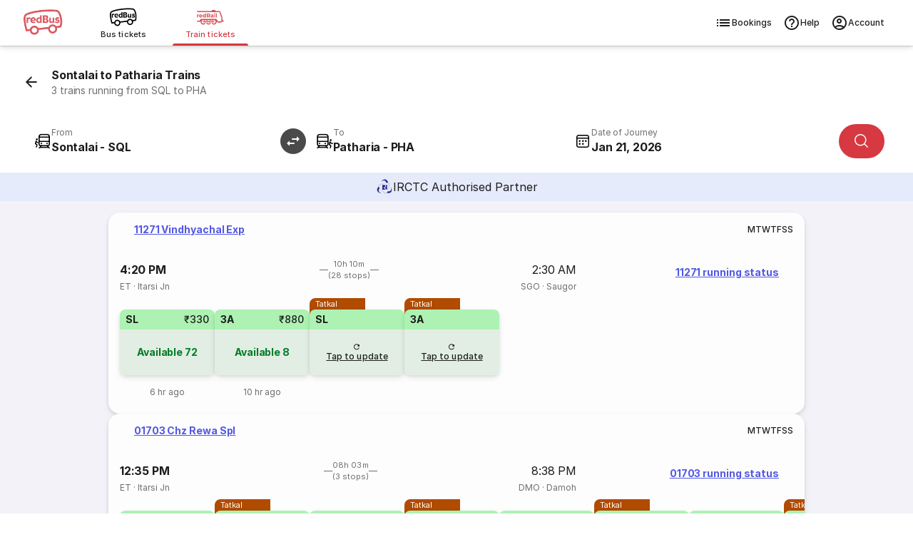

--- FILE ---
content_type: text/html
request_url: https://www.redbus.in/train-tickets/sontalai-to-patharia-trains
body_size: 35593
content:
<!DOCTYPE html><html lang="en"><head><meta charSet="UTF-8"/><meta name="viewport" content="width=device-width,initial-scale=1,maximum-scale=5,minimum-scale=1"/><link rel="preload" as="script" fetchPriority="low" href="/rpseoassets/c_rail_route.bundle~runtime.23c4a6deb042844bdded.js"/><link rel="preload" as="script" fetchPriority="low" href="/rpseoassets/vendors.b465fa7c7981bfa55ffb.js"/><link rel="preload" as="script" fetchPriority="low" href="/rpseoassets/451.a4bc385e768ebd3092fc.js"/><link rel="preload" as="script" fetchPriority="low" href="/rpseoassets/c_rail_route.bundle.b6950b48435ff1d11a2d.js"/><meta http-equiv="X-UA-Compatible" content="ie=edge"/><title>Sontalai to Patharia Trains | 3 Trains with Timings, Price and Distance</title><meta name="description" content="Book Sontalai to Patharia train tickets on redRail. Get a 3x refund or confirmed ticket on waitlisted trains with the redRail Alternate Trip. Check train ticket price, seat availability, timings &amp; more to book train tickets."/><link rel="icon" type="image/ico" href="/seoassets/favicon.ico"/><meta http-equiv="content-type" content="text/html; charset=UTF-8"/><meta name="classification" content="Travel"/><link rel="canonical" href="https://www.redbus.in/train-tickets/sontalai-to-patharia-trains"/><meta name="robots" content="index, follow"/><meta property="og:type" content="website"/><meta property="og:title" content="Sontalai to Patharia Trains | 3 Trains with Timings, Price and Distance"/><meta property="og:description" content="Book Sontalai to Patharia train tickets on redRail. Get a 3x refund or confirmed ticket on waitlisted trains with the redRail Alternate Trip. Check train ticket price, seat availability, timings &amp; more to book train tickets."/><meta property="og:url" content="https://www.redbus.in/train-tickets/sontalai-to-patharia-trains"/><meta property="og:image" content="https://s3.rdbuz.com/assets/images/logo/b_logo.png"/><meta property="og:site_name" content="redBus"/><link rel="preconnect" href="https://s3.rdbuz.com"/><link rel="preconnect" href="https://s2.rdbuz.com"/><link rel="preconnect" href="https://s1.rdbuz.com"/><link rel="preload" href="/rpseoassets/fonts/Inter-Regular-5.woff2" as="font" type="font/woff2" crossorigin="anonymous"/><link rel="preload" href="/rpseoassets/fonts/Inter-Bold-5.woff2" as="font" type="font/woff2" crossorigin="anonymous"/><link rel="stylesheet" href="/rpseoassets/vendors.1bd97590deb265c78c7e.css" type="text/css" fetchPriority="high"/><link rel="stylesheet" href="/rpseoassets/c_rail_route.bundle.40d0cf73206d31c6fae5.css" type="text/css" fetchPriority="high"/><link rel="stylesheet" href="/rpseoassets/fonts/icons/common_icons.1de767b94667.css" type="text/css" fetchPriority="high"/><link rel="stylesheet" href="/rpseoassets/fonts/icons/amenities_icons.71e9e9df66ee.css" type="text/css" media="print" fetchPriority="low"/><style>@property --font-weight-400{syntax:"<integer>";inherits:false;initial-value:400}@property --font-weight-500{syntax:"<integer>";inherits:false;initial-value:500}@property --font-weight-700{syntax:"<integer>";inherits:false;initial-value:700}:root{--font-xxl-size:2.8125rem;--font-xxl-height:3.25rem;--font-xxl-spacing:-0.99px;--font-xl-size:2rem;--font-xl-height:2.5rem;--font-xl-spacing:-0.7px;--font-l1-size:1.75rem;--font-l1-height:2.25rem;--font-l1-spacing:-0.59px;--font-l2-size:1.375rem;--font-l2-height:1.75rem;--font-l2-spacing:-0.4px;--font-m1-size:1rem;--font-m1-height:1.5rem;--font-m1-spacing:-0.18px;--font-m2-size:0.875rem;--font-m2-height:1.25rem;--font-m2-spacing:-0.08px;--font-s-size:0.75rem;--font-s-height:1rem;--font-s-spacing:0px;--font-xs-size:0.6875rem;--font-xs-height:1rem;--font-xs-spacing:0.05px;--font-xxs-size:0.625rem;--font-xxs-height:0.625rem;--font-xxs-spacing:0.1px}.font-size-m1{font-size:var(--font-m1-size);letter-spacing:var(--font-m1-spacing);line-height:var(--font-m1-height)}.font-size-m2{font-size:var(--font-m2-size);letter-spacing:var(--font-m2-spacing);line-height:var(--font-m2-height)}.font-size-s{font-size:var(--font-s-size);letter-spacing:var(--font-s-spacing);line-height:var(--font-s-height)}.font-size-xs{font-size:var(--font-xs-size);letter-spacing:var(--font-xs-spacing);line-height:var(--font-xs-height)}.font-weight-400{font-weight:var(--font-weight-400)}.font-weight-500{font-weight:var(--font-weight-500)}.font-weight-700{font-weight:var(--font-weight-700)}@font-face{font-display:swap;font-family:Inter;font-style:normal;font-weight:400;src:url(/rpseoassets/fonts/Inter-Regular-1.woff2) format("woff2");unicode-range:u+0460-052f,u+1c80-1c88,u+20b4,u+2de0-2dff,u+a640-a69f,u+fe2e-fe2f}@font-face{font-display:swap;font-family:Inter;font-style:normal;font-weight:400;src:url(/rpseoassets/fonts/Inter-Regular-2.woff2) format("woff2");unicode-range:u+0301,u+0400-045f,u+0490-0491,u+04b0-04b1,u+2116}@font-face{font-display:swap;font-family:Inter;font-style:normal;font-weight:400;src:url(/rpseoassets/fonts/Inter-Regular-3.woff2) format("woff2");unicode-range:u+0102-0103,u+0110-0111,u+0128-0129,u+0168-0169,u+01a0-01a1,u+01af-01b0,u+0300-0301,u+0303-0304,u+0308-0309,u+0323,u+0329,u+1ea0-1ef9,u+20ab}@font-face{font-display:swap;font-family:Inter;font-style:normal;font-weight:400;src:url(/rpseoassets/fonts/Inter-Regular-4.woff2) format("woff2");unicode-range:u+0100-02af,u+0304,u+0308,u+0329,u+1e00-1e9f,u+1ef2-1eff,u+2020,u+20a0-20ab,u+20ad-20c0,u+2113,u+2c60-2c7f,u+a720-a7ff}@font-face{font-display:swap;font-family:Inter;font-style:normal;font-weight:400;src:url(/rpseoassets/fonts/Inter-Regular-5.woff2) format("woff2");unicode-range:u+00??,u+0131,u+0152-0153,u+02bb-02bc,u+02c6,u+02da,u+02dc,u+0304,u+0308,u+0329,u+2000-206f,u+2074,u+20ac,u+2122,u+2191,u+2193,u+2212,u+2215,u+feff,u+fffd}@font-face{font-display:swap;font-family:Inter;font-style:normal;font-weight:500;src:url(/rpseoassets/fonts/Inter-Medium-1.woff2) format("woff2");unicode-range:u+0460-052f,u+1c80-1c88,u+20b4,u+2de0-2dff,u+a640-a69f,u+fe2e-fe2f}@font-face{font-display:swap;font-family:Inter;font-style:normal;font-weight:500;src:url(/rpseoassets/fonts/Inter-Medium-2.woff2) format("woff2");unicode-range:u+0301,u+0400-045f,u+0490-0491,u+04b0-04b1,u+2116}@font-face{font-display:swap;font-family:Inter;font-style:normal;font-weight:500;src:url(/rpseoassets/fonts/Inter-Medium-3.woff2) format("woff2");unicode-range:u+0102-0103,u+0110-0111,u+0128-0129,u+0168-0169,u+01a0-01a1,u+01af-01b0,u+0300-0301,u+0303-0304,u+0308-0309,u+0323,u+0329,u+1ea0-1ef9,u+20ab}@font-face{font-display:swap;font-family:Inter;font-style:normal;font-weight:500;src:url(/rpseoassets/fonts/Inter-Medium-4.woff2) format("woff2");unicode-range:u+0100-02af,u+0304,u+0308,u+0329,u+1e00-1e9f,u+1ef2-1eff,u+2020,u+20a0-20ab,u+20ad-20c0,u+2113,u+2c60-2c7f,u+a720-a7ff}@font-face{font-display:swap;font-family:Inter;font-style:normal;font-weight:500;src:url(/rpseoassets/fonts/Inter-Medium-5.woff2) format("woff2");unicode-range:u+00??,u+0131,u+0152-0153,u+02bb-02bc,u+02c6,u+02da,u+02dc,u+0304,u+0308,u+0329,u+2000-206f,u+2074,u+20ac,u+2122,u+2191,u+2193,u+2212,u+2215,u+feff,u+fffd}@font-face{font-display:swap;font-family:Inter;font-style:normal;font-weight:700;src:url(/rpseoassets/fonts/Inter-Bold-1.woff2) format("woff2");unicode-range:u+0460-052f,u+1c80-1c88,u+20b4,u+2de0-2dff,u+a640-a69f,u+fe2e-fe2f}@font-face{font-display:swap;font-family:Inter;font-style:normal;font-weight:700;src:url(/rpseoassets/fonts/Inter-Bold-2.woff2) format("woff2");unicode-range:u+0301,u+0400-045f,u+0490-0491,u+04b0-04b1,u+2116}@font-face{font-display:swap;font-family:Inter;font-style:normal;font-weight:700;src:url(/rpseoassets/fonts/Inter-Bold-3.woff2) format("woff2");unicode-range:u+0102-0103,u+0110-0111,u+0128-0129,u+0168-0169,u+01a0-01a1,u+01af-01b0,u+0300-0301,u+0303-0304,u+0308-0309,u+0323,u+0329,u+1ea0-1ef9,u+20ab}@font-face{font-display:swap;font-family:Inter;font-style:normal;font-weight:700;src:url(/rpseoassets/fonts/Inter-Bold-4.woff2) format("woff2");unicode-range:u+0100-02af,u+0304,u+0308,u+0329,u+1e00-1e9f,u+1ef2-1eff,u+2020,u+20a0-20ab,u+20ad-20c0,u+2113,u+2c60-2c7f,u+a720-a7ff}@font-face{font-display:swap;font-family:Inter;font-style:normal;font-weight:700;src:url(/rpseoassets/fonts/Inter-Bold-5.woff2) format("woff2");unicode-range:u+00??,u+0131,u+0152-0153,u+02bb-02bc,u+02c6,u+02da,u+02dc,u+0304,u+0308,u+0329,u+2000-206f,u+2074,u+20ac,u+2122,u+2191,u+2193,u+2212,u+2215,u+feff,u+fffd}*{box-sizing:border-box;font-family:Inter,sans-serif;margin:0;padding:0}h2.p_heading{font-size:var(--font-xs-height,18px);font-weight:var(--font-weight-700,normal);text-align:center}.icon{align-items:center;display:flex}.rw_content_container{margin:auto;max-width:1280px}.error_info{background:#f9d6d5;border-radius:8px;box-shadow:0 2px 8px #0000000d;color:#d32f2f;font-size:.75rem;font-weight:600;margin:32px auto;max-width:320px;padding:12px;text-align:center}.TNCImage{margin-inline-end:8px}main{transition:height .3s ease;-webkit-tap-highlight-color:transparent}.sr_only{height:1px;margin:-1px;overflow:hidden;padding:0;position:absolute;width:1px;clip:rect(0,0,0,0);border-width:0;white-space:nowrap}@view-transition{navigation:auto}@keyframes slide-in{0%{translate:100vw 0}}@keyframes slide-out{to{translate:100vw 0}}::view-transition-group(root){animation-duration:.7s}:root[data-transition=push]{&::view-transition-new(root){animation-name:slide-in}}:root[data-transition=pop]{&::view-transition-old(root){animation-name:slide-out;z-index:1}}</style></head><body id="RB_SEO_ROOT"><div data-partial="{&quot;uiComponentId&quot;:&quot;C_149&quot;,&quot;headerType&quot;:&quot;h2&quot;,&quot;content&quot;:{&quot;title&quot;:&quot;Download the redRail App&quot;,&quot;subTitle&quot;:&quot;Book train tickets on the go&quot;,&quot;btnText&quot;:&quot;Download App&quot;,&quot;star&quot;:&quot;4.5&quot;,&quot;views&quot;:&quot;1M+&quot;,&quot;ratingText&quot;:&quot;ratings on Play Store&quot;,&quot;var1&quot;:&quot;&lt;span&gt;Get &lt;b&gt;100 OFF&lt;/b&gt; on redRail app. &lt;br&gt;Use code &lt;b&gt;RAIL100&lt;/b&gt;&lt;/span&gt;&quot;,&quot;var2&quot;:&quot;Open app&quot;,&quot;var3&quot;:&quot;https://redrails.app.link/GxQI10CQMTb&quot;,&quot;var4&quot;:&quot;https://s1.rdbuz.com/seo/ind/railsAppInstall_1749193710.webp&quot;}}"><div></div></div><div class="c121Container-K8rhF" data-partial="{&quot;uiComponentId&quot;:&quot;C_121&quot;,&quot;content&quot;:{&quot;heading&quot;:&quot;Book Train Tickets Online&quot;,&quot;data&quot;:{&quot;backarrow&quot;:&quot;https://s1.rdbuz.com/Images/seo/back-arrow.svg&quot;,&quot;downloadBtnText&quot;:&quot;Download the App&quot;,&quot;downloadLink&quot;:&quot;https://redrails.app.link/bjIXvSYbUvb&quot;,&quot;imageURL&quot;:&quot;https://m.redbus.in/railways/public/images/redRail_icon.svg&quot;,&quot;label&quot;:&quot;&quot;,&quot;link&quot;:&quot;&quot;,&quot;menu&quot;:[{&quot;imageURL&quot;:&quot;[data-uri]&quot;,&quot;type&quot;:&quot;logo&quot;,&quot;redirectionUrl&quot;:&quot;https://www.redbus.in/bus-tickets&quot;},{&quot;imageURL&quot;:&quot;[data-uri]&quot;,&quot;type&quot;:&quot;&quot;,&quot;redirectionUrl&quot;:&quot;https://www.redbus.in/bus-tickets&quot;,&quot;lob&quot;:&quot;BUS&quot;,&quot;name&quot;:&quot;Bus tickets&quot;,&quot;alt&quot;:&quot;Online Bus Tickets Booking&quot;,&quot;title&quot;:&quot;Online Bus Tickets Booking&quot;},{&quot;imageURL&quot;:&quot;[data-uri]&quot;,&quot;type&quot;:&quot;labelWithlink&quot;,&quot;label&quot;:&quot;redRail&quot;,&quot;link&quot;:&quot;railways&quot;,&quot;redirectionUrl&quot;:&quot;https://www.redbus.in/railways&quot;,&quot;lob&quot;:&quot;RAILS&quot;,&quot;name&quot;:&quot;Train tickets&quot;,&quot;alt&quot;:&quot;Online Train Tickets Booking&quot;,&quot;title&quot;:&quot;Online Train Tickets Booking&quot;,&quot;isSelected&quot;:true}],&quot;navMenu&quot;:[{&quot;identifier&quot;:&quot;signin_signup&quot;,&quot;label&quot;:&quot;Login/Signup&quot;,&quot;link&quot;:&quot;signin-iframe&quot;,&quot;type&quot;:&quot;labelWithlink&quot;},{&quot;identifier&quot;:&quot;signin_signup&quot;,&quot;label&quot;:&quot;Profile&quot;,&quot;link&quot;:&quot;user/profile&quot;,&quot;type&quot;:&quot;labelWithlink&quot;,&quot;showOnLoggedin&quot;:true},{&quot;identifier&quot;:&quot;signin_signup&quot;,&quot;label&quot;:&quot;Wallet&quot;,&quot;link&quot;:&quot;walletHistory&quot;,&quot;type&quot;:&quot;labelWithlink&quot;,&quot;showOnLoggedin&quot;:true,&quot;isWallet&quot;:true},{&quot;label&quot;:&quot;Search Buses&quot;,&quot;type&quot;:&quot;labelWithlink&quot;},{&quot;label&quot;:&quot;Offers&quot;,&quot;link&quot;:&quot;offers&quot;,&quot;type&quot;:&quot;labelWithlink&quot;},{&quot;label&quot;:&quot;Customer Care&quot;,&quot;link&quot;:&quot;contactus&quot;,&quot;type&quot;:&quot;labelWithlink&quot;},{&quot;label&quot;:&quot;Get Ticket Details&quot;,&quot;link&quot;:&quot;searchticket&quot;,&quot;type&quot;:&quot;labelWithlink&quot;},{&quot;label&quot;:&quot;Terms and Condition&quot;,&quot;link&quot;:&quot;terms&quot;,&quot;type&quot;:&quot;labelWithlink&quot;},{&quot;identifier&quot;:&quot;signin_signup&quot;,&quot;label&quot;:&quot;Logout&quot;,&quot;type&quot;:&quot;label&quot;,&quot;showOnLoggedin&quot;:true,&quot;isLogout&quot;:true}],&quot;navOptions&quot;:[{&quot;icon&quot;:&quot;icon-list&quot;,&quot;key&quot;:&quot;BOOKINGS&quot;,&quot;name&quot;:&quot;Bookings&quot;,&quot;redirectionUrl&quot;:&quot;https://www.redbus.in/railways/user/trips&quot;},{&quot;icon&quot;:&quot;icon-help_outline&quot;,&quot;key&quot;:&quot;HELP&quot;,&quot;name&quot;:&quot;Help&quot;,&quot;redirectionUrl&quot;:&quot;https://www.redbus.in/info/redcare&quot;},{&quot;icon&quot;:&quot;icon-account_outline&quot;,&quot;key&quot;:&quot;ACCOUNT&quot;,&quot;name&quot;:&quot;Account&quot;}],&quot;subMenu&quot;:[{&quot;label&quot;:&quot;Help&quot;,&quot;link&quot;:&quot;info/redcare&quot;,&quot;type&quot;:&quot;labelWithlink&quot;},{&quot;label&quot;:&quot;Print/SMS Ticket&quot;,&quot;link&quot;:&quot;Home/PrintTicket&quot;,&quot;type&quot;:&quot;labelWithlink&quot;},{&quot;label&quot;:&quot;Cancel Ticket&quot;,&quot;link&quot;:&quot;Cancellation&quot;,&quot;type&quot;:&quot;labelWithlink&quot;},{&quot;type&quot;:&quot;signindropdown&quot;,&quot;values&quot;:[{&quot;label&quot;:&quot;Sign In/Sign Up&quot;,&quot;showSignInIframe&quot;:true},{&quot;label&quot;:&quot;My Trips&quot;,&quot;link&quot;:&quot;myprofile#trips&quot;,&quot;showOnLoggedin&quot;:true},{&quot;label&quot;:&quot;Wallet&quot;,&quot;link&quot;:&quot;myprofile#walletHistory&quot;,&quot;showOnLoggedin&quot;:true},{&quot;label&quot;:&quot;My Profile&quot;,&quot;link&quot;:&quot;myprofile#&quot;,&quot;showOnLoggedin&quot;:true},{&quot;label&quot;:&quot;Change Password&quot;,&quot;link&quot;:&quot;myprofile#updatePassword&quot;,&quot;showOnLoggedin&quot;:true},{&quot;label&quot;:&quot;Sign Out&quot;,&quot;showOnLoggedin&quot;:true,&quot;isLogout&quot;:true}]}],&quot;type&quot;:&quot;redRails&quot;,&quot;lobItems&quot;:[{&quot;logoUrl&quot;:&quot;[data-uri]&quot;,&quot;name&quot;:&quot;Bus tickets&quot;,&quot;lob&quot;:&quot;BUS&quot;,&quot;redirectionUrl&quot;:&quot;https://www.redbus.in/bus-tickets&quot;,&quot;alt&quot;:&quot;Online Bus Tickets Booking&quot;,&quot;title&quot;:&quot;Online Bus Tickets Booking&quot;,&quot;isSelected&quot;:false},{&quot;logoUrl&quot;:&quot;[data-uri]&quot;,&quot;name&quot;:&quot;Train tickets&quot;,&quot;lob&quot;:&quot;RAILS&quot;,&quot;redirectionUrl&quot;:&quot;https://www.redbus.in/railways&quot;,&quot;alt&quot;:&quot;Online Train Tickets Booking&quot;,&quot;title&quot;:&quot;Online Train Tickets Booking&quot;,&quot;isSelected&quot;:true}]}},&quot;headerType&quot;:&quot;h1&quot;,&quot;doNotShowOnTOC&quot;:true}"><header class="headerContainer___30007f " data-autoid="header"><div class="header___bb54cf"><div class="rbLogo___a126b4" role="link" tabindex="0" aria-label="redBus logo"><img src="[data-uri]" alt="redBus logo" title="redBus" width="56" height="56"/></div><div class="lobSection___6af8de"><ul class="lobList___03bcc5"><li class="lobListItem___74539d"><div class="lobContainer___bb2a27 " role="link" tabindex="0" aria-selected="false" aria-posinset="1" aria-setsize="2" aria-label="Bus tickets"><img class="lobImg___ee1811" src="[data-uri]" alt="Online Bus Tickets Booking" title="Online Bus Tickets Booking" width="30" height="20"/><span class="lobName___2bebb8">Bus tickets</span></div></li><li class="lobListItem___74539d"><div class="lobContainer___bb2a27 selected___ac757c" role="link" tabindex="0" aria-selected="true" aria-posinset="2" aria-setsize="2" aria-label="Train tickets" aria-current="page"><img class="lobImg___ee1811" src="[data-uri]" alt="Online Train Tickets Booking" title="Online Train Tickets Booking" width="30" height="20"/><span class="lobName___2bebb8">Train tickets</span></div></li></ul></div><div class="rightSection___690a50" role="navigation" aria-label="Primary"><ul class="navOptionsList___6f743b"><li class="navOptionItem___184282"><div class="navOption___1fffc0" role="link" tabindex="0" aria-label="Bookings"><i class="optionIcon___ae2dba icon icon-list"></i>Bookings</div></li><li class="navOptionItem___184282"><div class="navOption___1fffc0" role="link" tabindex="0" aria-label="Help"><i class="optionIcon___ae2dba icon icon-help_outline"></i>Help</div></li><li class="navOptionItem___184282"><div class="navOption___1fffc0" role="link" tabindex="0" aria-label="Account"><i class="optionIcon___ae2dba icon icon-account_outline"></i>Account</div></li></ul></div></div></header></div><main><section data-partial="{&quot;uiComponentId&quot;:&quot;C_120&quot;,&quot;content&quot;:{&quot;heading&quot;:&quot;Sontalai to Patharia Trains&quot;,&quot;subHeading&quot;:&quot;3 trains running from SQL to PHA&quot;,&quot;var1&quot;:&quot;From&quot;,&quot;var2&quot;:&quot;To&quot;,&quot;var3&quot;:&quot;Today&quot;,&quot;var4&quot;:&quot;Tomorrow&quot;,&quot;var5&quot;:&quot;Search trains&quot;,&quot;var6&quot;:&quot;Authorised IRCTC Partner&quot;,&quot;var7&quot;:&quot;Authorised IRCTC Train Booking by&quot;,&quot;var8&quot;:&quot;Day After&quot;,&quot;var9&quot;:&quot;IRCTC Authorised Partner&quot;,&quot;var10&quot;:&quot; &quot;,&quot;var11&quot;:&quot; &quot;,&quot;var12&quot;:&quot;Source&quot;,&quot;var13&quot;:&quot;Destination&quot;,&quot;var14&quot;:&quot;Onward&quot;,&quot;data&quot;:{&quot;imageURL&quot;:&quot;https://s1.rdbuz.com/Images/redrail/irctc_logo.png&quot;,&quot;rRailImageURL&quot;:&quot;https://s1.rdbuz.com/seo/icon_img/webp/redRail_w_logo.webp&quot;,&quot;type&quot;:&quot;irctc&quot;}},&quot;headerType&quot;:&quot;h1&quot;,&quot;doNotShowOnTOC&quot;:true}"><div class="c120Container-yDnkU"><div class=""><div class="container___d4f8f8 primary___d6fb2e withSubtitle___b9040b "><img src="[data-uri]" alt="icon" class="icon___26bf97" aria-hidden="true" tabindex="-1"/><div><h1 class="title___db9044  ">Sontalai to Patharia Trains</h1><p class="subTitle___7e974c undefined">3 trains running from SQL to PHA</p></div></div></div><div class="sentinel-adyni"></div><div class="placeholder-BQ1df"></div><div class="stickyWrapper-0XeOG"><div class="searchWidgetContainer___d50ff5" data-autoid="searchWidget" style="--swap-rotate:rotate(90deg)" id="searchWidget"><div class="modifySearch___cc0da5" style="position:relative;z-index:10;--swap-rotate:rotate(90deg)"><div class="mainContent___f96506"><div class="inputsWrapper___5b9508"><div class="inputAndSwapWrapper___fa9bfd"><div class="srcDestWrapper___02d5f3 " tabindex="0" role="combobox" aria-expanded="false" aria-haspopup="listbox" aria-controls="src-suggestions" aria-autocomplete="list" aria-label="From" data-field="src"><div class="placeHolderContainer___89006d" aria-hidden="true"><i class="icon___dff1f3 icon icon-board"></i><div class="labelCityWrapper___e025d5"><div class="label___43e253 ">From</div><div class="srcDest___7ee9d4"></div></div></div></div><div class="swapWrap___3680f3 " role="button" tabindex="0"><img src="[data-uri]" class="swapIcon___b6a408" width="36" height="36" data-autoid="swapIcon" alt="Swap source and destination station"/></div></div><div class="srcDestWrapper___02d5f3 " tabindex="0" role="combobox" aria-expanded="false" aria-haspopup="listbox" aria-controls="dst-suggestions" aria-autocomplete="list" aria-label="From" data-field="dst"><div class="placeHolderContainer___89006d" aria-hidden="true"><i class="icon___dff1f3 icon icon-deboard"></i><div class="labelCityWrapper___e025d5"><div class="label___43e253 ">To</div><div class="srcDest___7ee9d4"></div></div></div></div><div class="dateWrapper___0cb7ad" data-field="date"><div class="dateInputWrapper___2874fd" tabindex="0" role="combobox" aria-expanded="false" aria-haspopup="grid" aria-controls="date-picker-grid" aria-label="Date of Journey" aria-autocomplete="none"><i class="icon___66f9a5 icon icon-calendar_rails"></i><div class="dojWrapper___8c0da2"><span class="dateLabel___4a3818 ">Date of Journey</span></div></div></div><div class="searchBtnWrapper___99edcc"><button class="primaryButton___462797  " style="--button-width:auto" aria-label="Search"><i class="icon___80ec89 icon icon-search"></i></button></div></div></div></div></div></div><div class="irctcBanner-zK5Co"><img src="[data-uri]" alt="IRCTC"/><span class="irctcText-2p-OA">IRCTC Authorised Partner</span></div></div></section><section class="c450Container-xDjFI" data-partial="{&quot;uiComponentId&quot;:&quot;C_450&quot;,&quot;content&quot;:{&quot;heading&quot;:&quot;Sontalai to Patharia Trains&quot;,&quot;var1&quot;:&quot;Select date&quot;,&quot;var2&quot;:&quot;Show availability&quot;,&quot;var3&quot;:&quot;View more trains&quot;,&quot;var4&quot;:&quot;Direct Trains from Sontalai to Patharia&quot;,&quot;var5&quot;:&quot;running status&quot;,&quot;var6&quot;:&quot;Tatkal&quot;,&quot;var7&quot;:&quot;Confirm or 3X Refund&quot;,&quot;var8&quot;:&quot;Fastest&quot;,&quot;var9&quot;:&quot;redRailConfirm&quot;,&quot;var10&quot;:&quot;View more trains&quot;,&quot;var11&quot;:&quot;Ticket will be booked on a longer route. Board at Sontalai &amp; de-board at Patharia&quot;,&quot;data&quot;:[{&quot;isAlternate&quot;:false,&quot;clusterTrain&quot;:true,&quot;isFastest&quot;:false,&quot;isPopular&quot;:false,&quot;otherDayAvailability&quot;:false,&quot;previouslyBooked&quot;:false,&quot;arrivalTime&quot;:&quot;02:30&quot;,&quot;arrivalDate&quot;:&quot;21-01-2026&quot;,&quot;arrivalTimeEpochInSec&quot;:1768962600,&quot;avlClasses&quot;:[&quot;3A&quot;,&quot;SL&quot;],&quot;departureTime&quot;:&quot;16:20&quot;,&quot;departureDate&quot;:&quot;20-01-2026&quot;,&quot;departureTimeEpochInSec&quot;:1768926000,&quot;distance&quot;:&quot;523&quot;,&quot;duration&quot;:&quot;10:10&quot;,&quot;runningSun&quot;:&quot;Y&quot;,&quot;runningMon&quot;:&quot;Y&quot;,&quot;runningTue&quot;:&quot;Y&quot;,&quot;runningWed&quot;:&quot;Y&quot;,&quot;runningThu&quot;:&quot;Y&quot;,&quot;runningFri&quot;:&quot;Y&quot;,&quot;runningSat&quot;:&quot;Y&quot;,&quot;fromStnCode&quot;:&quot;ET&quot;,&quot;fromStnName&quot;:&quot;Itarsi Jn&quot;,&quot;toStnCode&quot;:&quot;SGO&quot;,&quot;toStnName&quot;:&quot;Saugor&quot;,&quot;trainName&quot;:&quot;Vindhyachal Exp&quot;,&quot;trainNumber&quot;:&quot;11271&quot;,&quot;trainType&quot;:[&quot;O&quot;],&quot;nonAcTatkalApplicable&quot;:true,&quot;acTatkalApplicable&quot;:true,&quot;noOfStops&quot;:28,&quot;tbsAvailability&quot;:[{&quot;lastUpdatedOn&quot;:&quot;6 hr ago&quot;,&quot;lastUpdatedOnRaw&quot;:1768834631000,&quot;availablityDate&quot;:&quot;20-01-2026&quot;,&quot;availablityStatus&quot;:&quot;Available&quot;,&quot;availablityNumber&quot;:&quot;72&quot;,&quot;availablityType&quot;:&quot;1&quot;,&quot;quota&quot;:&quot;GN&quot;,&quot;totalFare&quot;:330,&quot;className&quot;:&quot;SL&quot;,&quot;reasonType&quot;:&quot;S&quot;,&quot;wlType&quot;:&quot;8224&quot;,&quot;currentBkgFlag&quot;:&quot;N&quot;,&quot;classType&quot;:&quot;SL&quot;,&quot;showAvlListAPI&quot;:true,&quot;refreshAvailability&quot;:false,&quot;isTG&quot;:false},{&quot;lastUpdatedOn&quot;:&quot;10 hr ago&quot;,&quot;lastUpdatedOnRaw&quot;:1768820416000,&quot;availablityDate&quot;:&quot;20-01-2026&quot;,&quot;availablityStatus&quot;:&quot;Available&quot;,&quot;availablityNumber&quot;:&quot;8&quot;,&quot;availablityType&quot;:&quot;1&quot;,&quot;quota&quot;:&quot;GN&quot;,&quot;totalFare&quot;:880,&quot;className&quot;:&quot;3A&quot;,&quot;reasonType&quot;:&quot;S&quot;,&quot;wlType&quot;:&quot;8224&quot;,&quot;currentBkgFlag&quot;:&quot;N&quot;,&quot;classType&quot;:&quot;3A&quot;,&quot;showAvlListAPI&quot;:true,&quot;refreshAvailability&quot;:false,&quot;isTG&quot;:false},{&quot;lastUpdatedOn&quot;:&quot;&quot;,&quot;lastUpdatedOnRaw&quot;:0,&quot;availablityDate&quot;:&quot;&quot;,&quot;availablityStatus&quot;:&quot;&quot;,&quot;availablityNumber&quot;:&quot;&quot;,&quot;availablityType&quot;:&quot;&quot;,&quot;quota&quot;:&quot;TQ&quot;,&quot;totalFare&quot;:0,&quot;className&quot;:&quot;SL&quot;,&quot;reasonType&quot;:&quot;&quot;,&quot;wlType&quot;:&quot;&quot;,&quot;currentBkgFlag&quot;:&quot;&quot;,&quot;classType&quot;:&quot;&quot;,&quot;showAvlListAPI&quot;:true,&quot;refreshAvailability&quot;:false,&quot;isTG&quot;:false},{&quot;lastUpdatedOn&quot;:&quot;&quot;,&quot;lastUpdatedOnRaw&quot;:0,&quot;availablityDate&quot;:&quot;&quot;,&quot;availablityStatus&quot;:&quot;&quot;,&quot;availablityNumber&quot;:&quot;&quot;,&quot;availablityType&quot;:&quot;&quot;,&quot;quota&quot;:&quot;TQ&quot;,&quot;totalFare&quot;:0,&quot;className&quot;:&quot;3A&quot;,&quot;reasonType&quot;:&quot;&quot;,&quot;wlType&quot;:&quot;&quot;,&quot;currentBkgFlag&quot;:&quot;&quot;,&quot;classType&quot;:&quot;&quot;,&quot;showAvlListAPI&quot;:true,&quot;refreshAvailability&quot;:false,&quot;isTG&quot;:false}],&quot;sourceDistance&quot;:18.87917616001172,&quot;destinationDistance&quot;:46.14663625593124,&quot;trainOwner&quot;:&quot;0&quot;,&quot;arrivalTimeCode&quot;:&quot;0&quot;,&quot;departureTimeCode&quot;:&quot;2&quot;,&quot;isFC&quot;:true,&quot;highlightType&quot;:0,&quot;srcStationCode&quot;:&quot;&quot;,&quot;dstStationCode&quot;:&quot;&quot;,&quot;ResponseFrom&quot;:&quot;&quot;,&quot;SourceID&quot;:&quot;ET&quot;,&quot;DestinationID&quot;:&quot;SGO&quot;,&quot;sourceName&quot;:&quot;Itarsi Jn&quot;,&quot;destName&quot;:&quot;Saugor&quot;,&quot;link&quot;:&quot;/trains/vindhyachal-exp-11271&quot;,&quot;trainLiveStatusLink&quot;:&quot;/railways/11271-train-running-status&quot;},{&quot;isAlternate&quot;:false,&quot;clusterTrain&quot;:true,&quot;isFastest&quot;:false,&quot;isPopular&quot;:false,&quot;otherDayAvailability&quot;:false,&quot;previouslyBooked&quot;:false,&quot;arrivalTime&quot;:&quot;20:38&quot;,&quot;arrivalDate&quot;:&quot;20-01-2026&quot;,&quot;arrivalTimeEpochInSec&quot;:1768941480,&quot;avlClasses&quot;:[&quot;2A&quot;,&quot;3A&quot;,&quot;3E&quot;,&quot;SL&quot;],&quot;departureTime&quot;:&quot;12:35&quot;,&quot;departureDate&quot;:&quot;20-01-2026&quot;,&quot;departureTimeEpochInSec&quot;:1768912500,&quot;distance&quot;:&quot;389&quot;,&quot;duration&quot;:&quot;08:03&quot;,&quot;runningSun&quot;:&quot;Y&quot;,&quot;runningMon&quot;:&quot;Y&quot;,&quot;runningTue&quot;:&quot;Y&quot;,&quot;runningWed&quot;:&quot;Y&quot;,&quot;runningThu&quot;:&quot;Y&quot;,&quot;runningFri&quot;:&quot;Y&quot;,&quot;runningSat&quot;:&quot;Y&quot;,&quot;fromStnCode&quot;:&quot;ET&quot;,&quot;fromStnName&quot;:&quot;Itarsi Jn&quot;,&quot;toStnCode&quot;:&quot;DMO&quot;,&quot;toStnName&quot;:&quot;Damoh&quot;,&quot;trainName&quot;:&quot;Chz Rewa Spl&quot;,&quot;trainNumber&quot;:&quot;01703&quot;,&quot;trainType&quot;:[&quot;TOD&quot;],&quot;nonAcTatkalApplicable&quot;:true,&quot;acTatkalApplicable&quot;:true,&quot;noOfStops&quot;:3,&quot;tbsAvailability&quot;:[{&quot;lastUpdatedOn&quot;:&quot;&quot;,&quot;lastUpdatedOnRaw&quot;:0,&quot;availablityDate&quot;:&quot;&quot;,&quot;availablityStatus&quot;:&quot;&quot;,&quot;availablityNumber&quot;:&quot;&quot;,&quot;availablityType&quot;:&quot;&quot;,&quot;quota&quot;:&quot;GN&quot;,&quot;totalFare&quot;:0,&quot;className&quot;:&quot;SL&quot;,&quot;reasonType&quot;:&quot;&quot;,&quot;wlType&quot;:&quot;&quot;,&quot;currentBkgFlag&quot;:&quot;&quot;,&quot;classType&quot;:&quot;&quot;,&quot;showAvlListAPI&quot;:true,&quot;refreshAvailability&quot;:false,&quot;isTG&quot;:false},{&quot;lastUpdatedOn&quot;:&quot;&quot;,&quot;lastUpdatedOnRaw&quot;:0,&quot;availablityDate&quot;:&quot;&quot;,&quot;availablityStatus&quot;:&quot;&quot;,&quot;availablityNumber&quot;:&quot;&quot;,&quot;availablityType&quot;:&quot;&quot;,&quot;quota&quot;:&quot;TQ&quot;,&quot;totalFare&quot;:0,&quot;className&quot;:&quot;SL&quot;,&quot;reasonType&quot;:&quot;&quot;,&quot;wlType&quot;:&quot;&quot;,&quot;currentBkgFlag&quot;:&quot;&quot;,&quot;classType&quot;:&quot;&quot;,&quot;showAvlListAPI&quot;:true,&quot;refreshAvailability&quot;:false,&quot;isTG&quot;:false},{&quot;lastUpdatedOn&quot;:&quot;&quot;,&quot;lastUpdatedOnRaw&quot;:0,&quot;availablityDate&quot;:&quot;&quot;,&quot;availablityStatus&quot;:&quot;&quot;,&quot;availablityNumber&quot;:&quot;&quot;,&quot;availablityType&quot;:&quot;&quot;,&quot;quota&quot;:&quot;GN&quot;,&quot;totalFare&quot;:0,&quot;className&quot;:&quot;3A&quot;,&quot;reasonType&quot;:&quot;&quot;,&quot;wlType&quot;:&quot;&quot;,&quot;currentBkgFlag&quot;:&quot;&quot;,&quot;classType&quot;:&quot;&quot;,&quot;showAvlListAPI&quot;:true,&quot;refreshAvailability&quot;:false,&quot;isTG&quot;:false},{&quot;lastUpdatedOn&quot;:&quot;&quot;,&quot;lastUpdatedOnRaw&quot;:0,&quot;availablityDate&quot;:&quot;&quot;,&quot;availablityStatus&quot;:&quot;&quot;,&quot;availablityNumber&quot;:&quot;&quot;,&quot;availablityType&quot;:&quot;&quot;,&quot;quota&quot;:&quot;TQ&quot;,&quot;totalFare&quot;:0,&quot;className&quot;:&quot;3A&quot;,&quot;reasonType&quot;:&quot;&quot;,&quot;wlType&quot;:&quot;&quot;,&quot;currentBkgFlag&quot;:&quot;&quot;,&quot;classType&quot;:&quot;&quot;,&quot;showAvlListAPI&quot;:true,&quot;refreshAvailability&quot;:false,&quot;isTG&quot;:false},{&quot;lastUpdatedOn&quot;:&quot;&quot;,&quot;lastUpdatedOnRaw&quot;:0,&quot;availablityDate&quot;:&quot;&quot;,&quot;availablityStatus&quot;:&quot;&quot;,&quot;availablityNumber&quot;:&quot;&quot;,&quot;availablityType&quot;:&quot;&quot;,&quot;quota&quot;:&quot;GN&quot;,&quot;totalFare&quot;:0,&quot;className&quot;:&quot;3E&quot;,&quot;reasonType&quot;:&quot;&quot;,&quot;wlType&quot;:&quot;&quot;,&quot;currentBkgFlag&quot;:&quot;&quot;,&quot;classType&quot;:&quot;&quot;,&quot;showAvlListAPI&quot;:true,&quot;refreshAvailability&quot;:false,&quot;isTG&quot;:false},{&quot;lastUpdatedOn&quot;:&quot;&quot;,&quot;lastUpdatedOnRaw&quot;:0,&quot;availablityDate&quot;:&quot;&quot;,&quot;availablityStatus&quot;:&quot;&quot;,&quot;availablityNumber&quot;:&quot;&quot;,&quot;availablityType&quot;:&quot;&quot;,&quot;quota&quot;:&quot;TQ&quot;,&quot;totalFare&quot;:0,&quot;className&quot;:&quot;3E&quot;,&quot;reasonType&quot;:&quot;&quot;,&quot;wlType&quot;:&quot;&quot;,&quot;currentBkgFlag&quot;:&quot;&quot;,&quot;classType&quot;:&quot;&quot;,&quot;showAvlListAPI&quot;:true,&quot;refreshAvailability&quot;:false,&quot;isTG&quot;:false},{&quot;lastUpdatedOn&quot;:&quot;&quot;,&quot;lastUpdatedOnRaw&quot;:0,&quot;availablityDate&quot;:&quot;&quot;,&quot;availablityStatus&quot;:&quot;&quot;,&quot;availablityNumber&quot;:&quot;&quot;,&quot;availablityType&quot;:&quot;&quot;,&quot;quota&quot;:&quot;GN&quot;,&quot;totalFare&quot;:0,&quot;className&quot;:&quot;2A&quot;,&quot;reasonType&quot;:&quot;&quot;,&quot;wlType&quot;:&quot;&quot;,&quot;currentBkgFlag&quot;:&quot;&quot;,&quot;classType&quot;:&quot;&quot;,&quot;showAvlListAPI&quot;:true,&quot;refreshAvailability&quot;:false,&quot;isTG&quot;:false},{&quot;lastUpdatedOn&quot;:&quot;&quot;,&quot;lastUpdatedOnRaw&quot;:0,&quot;availablityDate&quot;:&quot;&quot;,&quot;availablityStatus&quot;:&quot;&quot;,&quot;availablityNumber&quot;:&quot;&quot;,&quot;availablityType&quot;:&quot;&quot;,&quot;quota&quot;:&quot;TQ&quot;,&quot;totalFare&quot;:0,&quot;className&quot;:&quot;2A&quot;,&quot;reasonType&quot;:&quot;&quot;,&quot;wlType&quot;:&quot;&quot;,&quot;currentBkgFlag&quot;:&quot;&quot;,&quot;classType&quot;:&quot;&quot;,&quot;showAvlListAPI&quot;:true,&quot;refreshAvailability&quot;:false,&quot;isTG&quot;:false}],&quot;sourceDistance&quot;:18.87917616001172,&quot;destinationDistance&quot;:25.553832017829862,&quot;trainOwner&quot;:&quot;0&quot;,&quot;arrivalTimeCode&quot;:&quot;3&quot;,&quot;departureTimeCode&quot;:&quot;2&quot;,&quot;isFC&quot;:true,&quot;highlightType&quot;:0,&quot;srcStationCode&quot;:&quot;&quot;,&quot;dstStationCode&quot;:&quot;&quot;,&quot;ResponseFrom&quot;:&quot;&quot;,&quot;SourceID&quot;:&quot;ET&quot;,&quot;DestinationID&quot;:&quot;DMO&quot;,&quot;sourceName&quot;:&quot;Itarsi Jn&quot;,&quot;destName&quot;:&quot;Damoh&quot;,&quot;link&quot;:&quot;/trains/chz-rewa-spl-01703&quot;,&quot;trainLiveStatusLink&quot;:&quot;/railways/01703-train-running-status&quot;},{&quot;isAlternate&quot;:false,&quot;clusterTrain&quot;:true,&quot;isFastest&quot;:false,&quot;isPopular&quot;:false,&quot;otherDayAvailability&quot;:false,&quot;previouslyBooked&quot;:false,&quot;arrivalTime&quot;:&quot;07:28&quot;,&quot;arrivalDate&quot;:&quot;20-01-2026&quot;,&quot;arrivalTimeEpochInSec&quot;:1768894080,&quot;avlClasses&quot;:[&quot;2A&quot;,&quot;3A&quot;,&quot;SL&quot;],&quot;departureTime&quot;:&quot;02:20&quot;,&quot;departureDate&quot;:&quot;20-01-2026&quot;,&quot;departureTimeEpochInSec&quot;:1768875600,&quot;distance&quot;:&quot;312&quot;,&quot;duration&quot;:&quot;05:08&quot;,&quot;runningSun&quot;:&quot;Y&quot;,&quot;runningMon&quot;:&quot;Y&quot;,&quot;runningTue&quot;:&quot;Y&quot;,&quot;runningWed&quot;:&quot;Y&quot;,&quot;runningThu&quot;:&quot;Y&quot;,&quot;runningFri&quot;:&quot;Y&quot;,&quot;runningSat&quot;:&quot;Y&quot;,&quot;fromStnCode&quot;:&quot;ET&quot;,&quot;fromStnName&quot;:&quot;Itarsi Jn&quot;,&quot;toStnCode&quot;:&quot;SGO&quot;,&quot;toStnName&quot;:&quot;Saugor&quot;,&quot;trainName&quot;:&quot;Kamayani Express&quot;,&quot;trainNumber&quot;:&quot;11071&quot;,&quot;trainType&quot;:[&quot;O&quot;],&quot;nonAcTatkalApplicable&quot;:true,&quot;acTatkalApplicable&quot;:true,&quot;noOfStops&quot;:7,&quot;tbsAvailability&quot;:[{&quot;lastUpdatedOn&quot;:&quot;&quot;,&quot;lastUpdatedOnRaw&quot;:0,&quot;availablityDate&quot;:&quot;&quot;,&quot;availablityStatus&quot;:&quot;TRAIN DEPARTED&quot;,&quot;availablityNumber&quot;:&quot;0&quot;,&quot;availablityType&quot;:&quot;0&quot;,&quot;quota&quot;:&quot;GN&quot;,&quot;totalFare&quot;:0,&quot;className&quot;:&quot;SL&quot;,&quot;reasonType&quot;:&quot;&quot;,&quot;wlType&quot;:&quot;&quot;,&quot;currentBkgFlag&quot;:&quot;&quot;,&quot;classType&quot;:&quot;&quot;,&quot;showAvlListAPI&quot;:true,&quot;refreshAvailability&quot;:false,&quot;isTG&quot;:false},{&quot;lastUpdatedOn&quot;:&quot;&quot;,&quot;lastUpdatedOnRaw&quot;:0,&quot;availablityDate&quot;:&quot;&quot;,&quot;availablityStatus&quot;:&quot;TRAIN DEPARTED&quot;,&quot;availablityNumber&quot;:&quot;0&quot;,&quot;availablityType&quot;:&quot;0&quot;,&quot;quota&quot;:&quot;TQ&quot;,&quot;totalFare&quot;:0,&quot;className&quot;:&quot;SL&quot;,&quot;reasonType&quot;:&quot;&quot;,&quot;wlType&quot;:&quot;&quot;,&quot;currentBkgFlag&quot;:&quot;&quot;,&quot;classType&quot;:&quot;&quot;,&quot;showAvlListAPI&quot;:true,&quot;refreshAvailability&quot;:false,&quot;isTG&quot;:false},{&quot;lastUpdatedOn&quot;:&quot;3 days ago&quot;,&quot;lastUpdatedOnRaw&quot;:1768557832000,&quot;availablityDate&quot;:&quot;20-01-2026&quot;,&quot;availablityStatus&quot;:&quot;TRAIN DEPARTED&quot;,&quot;availablityNumber&quot;:&quot;0&quot;,&quot;availablityType&quot;:&quot;0&quot;,&quot;quota&quot;:&quot;GN&quot;,&quot;totalFare&quot;:585,&quot;className&quot;:&quot;3A&quot;,&quot;reasonType&quot;:&quot;S&quot;,&quot;wlType&quot;:&quot;12&quot;,&quot;currentBkgFlag&quot;:&quot;N&quot;,&quot;classType&quot;:&quot;3A&quot;,&quot;showAvlListAPI&quot;:true,&quot;refreshAvailability&quot;:false,&quot;isTG&quot;:true},{&quot;lastUpdatedOn&quot;:&quot;&quot;,&quot;lastUpdatedOnRaw&quot;:0,&quot;availablityDate&quot;:&quot;&quot;,&quot;availablityStatus&quot;:&quot;TRAIN DEPARTED&quot;,&quot;availablityNumber&quot;:&quot;0&quot;,&quot;availablityType&quot;:&quot;0&quot;,&quot;quota&quot;:&quot;TQ&quot;,&quot;totalFare&quot;:0,&quot;className&quot;:&quot;3A&quot;,&quot;reasonType&quot;:&quot;&quot;,&quot;wlType&quot;:&quot;&quot;,&quot;currentBkgFlag&quot;:&quot;&quot;,&quot;classType&quot;:&quot;&quot;,&quot;showAvlListAPI&quot;:true,&quot;refreshAvailability&quot;:false,&quot;isTG&quot;:false},{&quot;lastUpdatedOn&quot;:&quot;3 days ago&quot;,&quot;lastUpdatedOnRaw&quot;:1768557837000,&quot;availablityDate&quot;:&quot;20-01-2026&quot;,&quot;availablityStatus&quot;:&quot;TRAIN DEPARTED&quot;,&quot;availablityNumber&quot;:&quot;0&quot;,&quot;availablityType&quot;:&quot;0&quot;,&quot;quota&quot;:&quot;GN&quot;,&quot;totalFare&quot;:825,&quot;className&quot;:&quot;2A&quot;,&quot;reasonType&quot;:&quot;S&quot;,&quot;wlType&quot;:&quot;12&quot;,&quot;currentBkgFlag&quot;:&quot;N&quot;,&quot;classType&quot;:&quot;2A&quot;,&quot;showAvlListAPI&quot;:true,&quot;refreshAvailability&quot;:false,&quot;isTG&quot;:true},{&quot;lastUpdatedOn&quot;:&quot;&quot;,&quot;lastUpdatedOnRaw&quot;:0,&quot;availablityDate&quot;:&quot;&quot;,&quot;availablityStatus&quot;:&quot;TRAIN DEPARTED&quot;,&quot;availablityNumber&quot;:&quot;0&quot;,&quot;availablityType&quot;:&quot;0&quot;,&quot;quota&quot;:&quot;TQ&quot;,&quot;totalFare&quot;:0,&quot;className&quot;:&quot;2A&quot;,&quot;reasonType&quot;:&quot;&quot;,&quot;wlType&quot;:&quot;&quot;,&quot;currentBkgFlag&quot;:&quot;&quot;,&quot;classType&quot;:&quot;&quot;,&quot;showAvlListAPI&quot;:true,&quot;refreshAvailability&quot;:false,&quot;isTG&quot;:false}],&quot;sourceDistance&quot;:18.87917616001172,&quot;destinationDistance&quot;:46.14663625593124,&quot;trainOwner&quot;:&quot;0&quot;,&quot;arrivalTimeCode&quot;:&quot;1&quot;,&quot;departureTimeCode&quot;:&quot;0&quot;,&quot;isFC&quot;:false,&quot;highlightType&quot;:0,&quot;srcStationCode&quot;:&quot;&quot;,&quot;dstStationCode&quot;:&quot;&quot;,&quot;ResponseFrom&quot;:&quot;&quot;,&quot;SourceID&quot;:&quot;ET&quot;,&quot;DestinationID&quot;:&quot;SGO&quot;,&quot;sourceName&quot;:&quot;Itarsi Jn&quot;,&quot;destName&quot;:&quot;Saugor&quot;,&quot;link&quot;:&quot;/trains/kamayani-express-11071&quot;,&quot;trainLiveStatusLink&quot;:&quot;/railways/11071-train-running-status&quot;}],&quot;totalCount&quot;:&quot;&quot;,&quot;additionalWidgets&quot;:[{&quot;subPartialId&quot;:&quot;POPULAR_TRAINS&quot;,&quot;displayOrder&quot;:2,&quot;content&quot;:[{&quot;link&quot;:&quot;/trains/rajdhani-express-list&quot;,&quot;trainName&quot;:&quot;Rajdhani Express&quot;},{&quot;link&quot;:&quot;/trains/shatabdi-express-list&quot;,&quot;trainName&quot;:&quot;Shatabdi Express&quot;},{&quot;link&quot;:&quot;/trains/vande-bharat-express-list&quot;,&quot;trainName&quot;:&quot;Vande Bharat Express&quot;},{&quot;link&quot;:&quot;/trains/garib-rath-express-list&quot;,&quot;trainName&quot;:&quot;Garib Rath Express&quot;},{&quot;link&quot;:&quot;/trains/jan-shatabdi-express-list&quot;,&quot;trainName&quot;:&quot;Jan Shatabdi Express&quot;},{&quot;link&quot;:&quot;/trains/humsafar-express-list&quot;,&quot;trainName&quot;:&quot;Humsafar Express&quot;},{&quot;link&quot;:&quot;/trains/double-decker-express-list&quot;,&quot;trainName&quot;:&quot;Double Decker Express&quot;},{&quot;link&quot;:&quot;/trains/sampark-kranti-express-list&quot;,&quot;trainName&quot;:&quot;Sampark Kranti Express&quot;},{&quot;link&quot;:&quot;/trains/tejas-express-list&quot;,&quot;trainName&quot;:&quot;Tejas Express&quot;},{&quot;link&quot;:&quot;/trains/duronto-express-list&quot;,&quot;trainName&quot;:&quot;Duronto Express&quot;}],&quot;heading&quot;:&quot;Search by popular trains&quot;},{&quot;subPartialId&quot;:&quot;OFFER_BANNER&quot;,&quot;displayOrder&quot;:4,&quot;buttonText&quot;:&quot;Download redRail app&quot;,&quot;couponCode&quot;:&quot;SAVE10&quot;,&quot;couponLabel&quot;:&quot;Use code&quot;,&quot;headline&quot;:&quot;Only on redRail App&quot;,&quot;imgUrl&quot;:&quot;https://s1.rdbuz.com/seo/ind/avif/offer_cta.avif&quot;,&quot;link&quot;:&quot;https://redrails.app.link/GxQI10CQMTb&quot;,&quot;offerTitle&quot;:&quot;Get 10% off&quot;,&quot;subtext&quot;:&quot;Bangalore → Chennai&quot;,&quot;trustmarkerText&quot;:&quot;1M+ App downloads&quot;}]},&quot;headerType&quot;:&quot;h2&quot;}"><div class="rw_content_container c450Container-xDjFI"><div class="tupleListing-JyBy7"><div data-autoid="srp_card" role="region" tabindex="0" aria-label="Train Name: Vindhyachal Exp, Train Number: 11271, Weekly schedule: Runs daily, Departure Time: 4:20 PM from ET · Itarsi Jn, Arrival Time: 2:30 AM to SGO · Saugor, Duration: 10h 10m"><div class="srpCard___0977a5 "><div class="trainDetails___86647d"><a class="actionLink___e9179f  underline___ffaf77" href="/trains/vindhyachal-exp-11271"><div class="linkContent___a29c5b navigation___a5cf98"><span class="label___9da859">11271 Vindhyachal Exp</span></div></a><div class="timeTable___c45c35" aria-hidden="true"><span class="">M</span><span class="">T</span><span class="">W</span><span class="">T</span><span class="">F</span><span class="">S</span><span class="">S</span></div></div><div class="divider_solid_middle_inset___50fbb0 "></div><div class="timingsWrap___a50865"><div class="timings___88eba9" aria-hidden="true"><div class="trainTiming___f87244"><div class="departure___87f677"><span class="time___863c56">4:20 PM</span></div><div class="duration___877f0b"><span class="durationLine___b4f540"></span><div class="durationText___a178e4"><span class="duration___877f0b">10h 10m</span><span class="duration___877f0b">(28 stops)  </span></div><span class="durationLine___b4f540"></span></div><div class="arrival___246cb5"><span class="time___863c56">2:30 AM</span></div></div><div class="stationCodes___cbf23d"><span class="station___897384">ET<!-- --> · <!-- -->Itarsi Jn</span><span class="station___897384">SGO<!-- --> · <!-- -->Saugor</span></div></div><a class="actionLink___e9179f  underline___ffaf77" href="/railways/11271-train-running-status"><div class="linkContent___a29c5b navigation___a5cf98"><span class="label___9da859">11271 running status</span></div></a></div><ul class="tupleWrap___291f0b" role="list" aria-label="Available booking options"><li role="listitem"><div class="srpCardWrap___f9874a"><div class="srpCard___b9f134 " tabindex="0" role="button" aria-label="
              Class: SL , Availability:Available72 ,Fare:330 , Last updated on: 6 hr ago"><div class="header___6cb9a7 available___422571"><span class="journeyClass___8bb420">SL</span><span class="fare___9599be">₹330</span></div><div class="bodyWrap___4036ed available___422571"><span class="availability___e55388 available___422571">Available<!-- --> <!-- -->72</span></div></div><div class="lastUpdate___d80b35"><span class="text___db7418">6 hr ago</span></div></div></li><li role="listitem"><div class="srpCardWrap___f9874a"><div class="srpCard___b9f134 " tabindex="0" role="button" aria-label="
              Class: 3A , Availability:Available8 ,Fare:880 , Last updated on: 10 hr ago"><div class="header___6cb9a7 available___422571"><span class="journeyClass___8bb420">3A</span><span class="fare___9599be">₹880</span></div><div class="bodyWrap___4036ed available___422571"><span class="availability___e55388 available___422571">Available<!-- --> <!-- -->8</span></div></div><div class="lastUpdate___d80b35"><span class="text___db7418">10 hr ago</span></div></div></li><li role="listitem"><div class="srpCardWrap___f9874a"><div class="notchWrap___e6f723"><div class="notch___1d40a3">Tatkal</div></div><div class="srpCard___b9f134 " tabindex="0" role="button" aria-label="double tap to update the status"><div class="header___6cb9a7 tap___b17f0a"><span class="journeyClass___8bb420">SL</span><span class="fare___9599be"></span></div><div class="bodyWrap___4036ed tap___b17f0a"><span class="tapToUpdate___61e0df"><span class="icon icon-refresh"></span><span class="text___db7418">Tap to update</span></span></div></div></div></li><li role="listitem"><div class="srpCardWrap___f9874a"><div class="notchWrap___e6f723"><div class="notch___1d40a3">Tatkal</div></div><div class="srpCard___b9f134 " tabindex="0" role="button" aria-label="double tap to update the status"><div class="header___6cb9a7 tap___b17f0a"><span class="journeyClass___8bb420">3A</span><span class="fare___9599be"></span></div><div class="bodyWrap___4036ed tap___b17f0a"><span class="tapToUpdate___61e0df"><span class="icon icon-refresh"></span><span class="text___db7418">Tap to update</span></span></div></div></div></li></ul></div></div><div data-autoid="srp_card" role="region" tabindex="0" aria-label="Train Name: Chz Rewa Spl, Train Number: 01703, Weekly schedule: Runs daily, Departure Time: 12:35 PM from ET · Itarsi Jn, Arrival Time: 8:38 PM to DMO · Damoh, Duration: 08h 03m"><div class="srpCard___0977a5 "><div class="trainDetails___86647d"><a class="actionLink___e9179f  underline___ffaf77" href="/trains/chz-rewa-spl-01703"><div class="linkContent___a29c5b navigation___a5cf98"><span class="label___9da859">01703 Chz Rewa Spl</span></div></a><div class="timeTable___c45c35" aria-hidden="true"><span class="">M</span><span class="">T</span><span class="">W</span><span class="">T</span><span class="">F</span><span class="">S</span><span class="">S</span></div></div><div class="divider_solid_middle_inset___50fbb0 "></div><div class="timingsWrap___a50865"><div class="timings___88eba9" aria-hidden="true"><div class="trainTiming___f87244"><div class="departure___87f677"><span class="time___863c56">12:35 PM</span></div><div class="duration___877f0b"><span class="durationLine___b4f540"></span><div class="durationText___a178e4"><span class="duration___877f0b">08h 03m</span><span class="duration___877f0b">(3 stops)  </span></div><span class="durationLine___b4f540"></span></div><div class="arrival___246cb5"><span class="time___863c56">8:38 PM</span></div></div><div class="stationCodes___cbf23d"><span class="station___897384">ET<!-- --> · <!-- -->Itarsi Jn</span><span class="station___897384">DMO<!-- --> · <!-- -->Damoh</span></div></div><a class="actionLink___e9179f  underline___ffaf77" href="/railways/01703-train-running-status"><div class="linkContent___a29c5b navigation___a5cf98"><span class="label___9da859">01703 running status</span></div></a></div><ul class="tupleWrap___291f0b" role="list" aria-label="Available booking options"><li role="listitem"><div class="srpCardWrap___f9874a"><div class="srpCard___b9f134 " tabindex="0" role="button" aria-label="double tap to update the status"><div class="header___6cb9a7 tap___b17f0a"><span class="journeyClass___8bb420">SL</span><span class="fare___9599be"></span></div><div class="bodyWrap___4036ed tap___b17f0a"><span class="tapToUpdate___61e0df"><span class="icon icon-refresh"></span><span class="text___db7418">Tap to update</span></span></div></div></div></li><li role="listitem"><div class="srpCardWrap___f9874a"><div class="notchWrap___e6f723"><div class="notch___1d40a3">Tatkal</div></div><div class="srpCard___b9f134 " tabindex="0" role="button" aria-label="double tap to update the status"><div class="header___6cb9a7 tap___b17f0a"><span class="journeyClass___8bb420">SL</span><span class="fare___9599be"></span></div><div class="bodyWrap___4036ed tap___b17f0a"><span class="tapToUpdate___61e0df"><span class="icon icon-refresh"></span><span class="text___db7418">Tap to update</span></span></div></div></div></li><li role="listitem"><div class="srpCardWrap___f9874a"><div class="srpCard___b9f134 " tabindex="0" role="button" aria-label="double tap to update the status"><div class="header___6cb9a7 tap___b17f0a"><span class="journeyClass___8bb420">3A</span><span class="fare___9599be"></span></div><div class="bodyWrap___4036ed tap___b17f0a"><span class="tapToUpdate___61e0df"><span class="icon icon-refresh"></span><span class="text___db7418">Tap to update</span></span></div></div></div></li><li role="listitem"><div class="srpCardWrap___f9874a"><div class="notchWrap___e6f723"><div class="notch___1d40a3">Tatkal</div></div><div class="srpCard___b9f134 " tabindex="0" role="button" aria-label="double tap to update the status"><div class="header___6cb9a7 tap___b17f0a"><span class="journeyClass___8bb420">3A</span><span class="fare___9599be"></span></div><div class="bodyWrap___4036ed tap___b17f0a"><span class="tapToUpdate___61e0df"><span class="icon icon-refresh"></span><span class="text___db7418">Tap to update</span></span></div></div></div></li><li role="listitem"><div class="srpCardWrap___f9874a"><div class="srpCard___b9f134 " tabindex="0" role="button" aria-label="double tap to update the status"><div class="header___6cb9a7 tap___b17f0a"><span class="journeyClass___8bb420">3E</span><span class="fare___9599be"></span></div><div class="bodyWrap___4036ed tap___b17f0a"><span class="tapToUpdate___61e0df"><span class="icon icon-refresh"></span><span class="text___db7418">Tap to update</span></span></div></div></div></li><li role="listitem"><div class="srpCardWrap___f9874a"><div class="notchWrap___e6f723"><div class="notch___1d40a3">Tatkal</div></div><div class="srpCard___b9f134 " tabindex="0" role="button" aria-label="double tap to update the status"><div class="header___6cb9a7 tap___b17f0a"><span class="journeyClass___8bb420">3E</span><span class="fare___9599be"></span></div><div class="bodyWrap___4036ed tap___b17f0a"><span class="tapToUpdate___61e0df"><span class="icon icon-refresh"></span><span class="text___db7418">Tap to update</span></span></div></div></div></li><li role="listitem"><div class="srpCardWrap___f9874a"><div class="srpCard___b9f134 " tabindex="0" role="button" aria-label="double tap to update the status"><div class="header___6cb9a7 tap___b17f0a"><span class="journeyClass___8bb420">2A</span><span class="fare___9599be"></span></div><div class="bodyWrap___4036ed tap___b17f0a"><span class="tapToUpdate___61e0df"><span class="icon icon-refresh"></span><span class="text___db7418">Tap to update</span></span></div></div></div></li><li role="listitem"><div class="srpCardWrap___f9874a"><div class="notchWrap___e6f723"><div class="notch___1d40a3">Tatkal</div></div><div class="srpCard___b9f134 " tabindex="0" role="button" aria-label="double tap to update the status"><div class="header___6cb9a7 tap___b17f0a"><span class="journeyClass___8bb420">2A</span><span class="fare___9599be"></span></div><div class="bodyWrap___4036ed tap___b17f0a"><span class="tapToUpdate___61e0df"><span class="icon icon-refresh"></span><span class="text___db7418">Tap to update</span></span></div></div></div></li></ul></div></div><div class="container___13f17c"><div class="container___d4f8f8 primary___d6fb2e withoutSubtitle___c97e84 "><div><h2 class="title___db9044  ">Search by popular trains</h2></div></div><div class="trainList___1e9db4"><a href="/trains/rajdhani-express-list" class="trainLink___9eeb2e"><div class="mainContainer___78ead7  " tabindex="0" role="button" aria-pressed="false"><div class="container___dc1130   "><div class="label___d0721d">Rajdhani Express</div></div></div></a><a href="/trains/shatabdi-express-list" class="trainLink___9eeb2e"><div class="mainContainer___78ead7  " tabindex="0" role="button" aria-pressed="false"><div class="container___dc1130   "><div class="label___d0721d">Shatabdi Express</div></div></div></a><a href="/trains/vande-bharat-express-list" class="trainLink___9eeb2e"><div class="mainContainer___78ead7  " tabindex="0" role="button" aria-pressed="false"><div class="container___dc1130   "><div class="label___d0721d">Vande Bharat Express</div></div></div></a><a href="/trains/garib-rath-express-list" class="trainLink___9eeb2e"><div class="mainContainer___78ead7  " tabindex="0" role="button" aria-pressed="false"><div class="container___dc1130   "><div class="label___d0721d">Garib Rath Express</div></div></div></a><a href="/trains/jan-shatabdi-express-list" class="trainLink___9eeb2e"><div class="mainContainer___78ead7  " tabindex="0" role="button" aria-pressed="false"><div class="container___dc1130   "><div class="label___d0721d">Jan Shatabdi Express</div></div></div></a><a href="/trains/humsafar-express-list" class="trainLink___9eeb2e"><div class="mainContainer___78ead7  " tabindex="0" role="button" aria-pressed="false"><div class="container___dc1130   "><div class="label___d0721d">Humsafar Express</div></div></div></a><a href="/trains/double-decker-express-list" class="trainLink___9eeb2e"><div class="mainContainer___78ead7  " tabindex="0" role="button" aria-pressed="false"><div class="container___dc1130   "><div class="label___d0721d">Double Decker Express</div></div></div></a><a href="/trains/sampark-kranti-express-list" class="trainLink___9eeb2e"><div class="mainContainer___78ead7  " tabindex="0" role="button" aria-pressed="false"><div class="container___dc1130   "><div class="label___d0721d">Sampark Kranti Express</div></div></div></a><a href="/trains/tejas-express-list" class="trainLink___9eeb2e"><div class="mainContainer___78ead7  " tabindex="0" role="button" aria-pressed="false"><div class="container___dc1130   "><div class="label___d0721d">Tejas Express</div></div></div></a><a href="/trains/duronto-express-list" class="trainLink___9eeb2e"><div class="mainContainer___78ead7  " tabindex="0" role="button" aria-pressed="false"><div class="container___dc1130   "><div class="label___d0721d">Duronto Express</div></div></div></a></div></div><div data-autoid="srp_card" role="region" tabindex="0" aria-label="Train Name: Kamayani Express, Train Number: 11071, Weekly schedule: Runs daily, Departure Time: 2:20 AM from ET · Itarsi Jn, Arrival Time: 7:28 AM to SGO · Saugor, Duration: 05h 08m"><div class="srpCard___0977a5 "><div class="trainDetails___86647d"><a class="actionLink___e9179f  underline___ffaf77" href="/trains/kamayani-express-11071"><div class="linkContent___a29c5b navigation___a5cf98"><span class="label___9da859">11071 Kamayani Express</span></div></a><div class="timeTable___c45c35" aria-hidden="true"><span class="">M</span><span class="">T</span><span class="">W</span><span class="">T</span><span class="">F</span><span class="">S</span><span class="">S</span></div></div><div class="divider_solid_middle_inset___50fbb0 "></div><div class="timingsWrap___a50865"><div class="timings___88eba9" aria-hidden="true"><div class="trainTiming___f87244"><div class="departure___87f677"><span class="time___863c56">2:20 AM</span></div><div class="duration___877f0b"><span class="durationLine___b4f540"></span><div class="durationText___a178e4"><span class="duration___877f0b">05h 08m</span><span class="duration___877f0b">(7 stops)  </span></div><span class="durationLine___b4f540"></span></div><div class="arrival___246cb5"><span class="time___863c56">7:28 AM</span></div></div><div class="stationCodes___cbf23d"><span class="station___897384">ET<!-- --> · <!-- -->Itarsi Jn</span><span class="station___897384">SGO<!-- --> · <!-- -->Saugor</span></div></div><a class="actionLink___e9179f  underline___ffaf77" href="/railways/11071-train-running-status"><div class="linkContent___a29c5b navigation___a5cf98"><span class="label___9da859">11071 running status</span></div></a></div><ul class="tupleWrap___291f0b" role="list" aria-label="Available booking options"><li role="listitem"><div class="srpCardWrap___f9874a"><div class="srpCard___b9f134 " tabindex="0" role="button" aria-label="
              Class: SL , Availability:TRAIN DEPARTED  "><div class="header___6cb9a7 na___6e122a"><span class="journeyClass___8bb420">SL</span><span class="fare___9599be"></span></div><div class="bodyWrap___4036ed na___6e122a"><span class="availability___e55388 na___6e122a">TRAIN DEPARTED<!-- --> </span></div></div></div></li><li role="listitem"><div class="srpCardWrap___f9874a"><div class="notchWrap___e6f723"><div class="notch___1d40a3">Tatkal</div></div><div class="srpCard___b9f134 " tabindex="0" role="button" aria-label="Tatkal
              Class: SL , Availability:TRAIN DEPARTED  "><div class="header___6cb9a7 na___6e122a"><span class="journeyClass___8bb420">SL</span><span class="fare___9599be"></span></div><div class="bodyWrap___4036ed na___6e122a"><span class="availability___e55388 na___6e122a">TRAIN DEPARTED<!-- --> </span></div></div></div></li><li role="listitem"><div class="srpCardWrap___f9874a"><div class="srpCard___b9f134 " tabindex="0" role="button" aria-label="
              Class: 3A , Availability:TRAIN DEPARTED ,Fare:585 , Last updated on: 3 days ago"><div class="header___6cb9a7 na___6e122a"><span class="journeyClass___8bb420">3A</span><span class="fare___9599be">₹585</span></div><div class="bodyWrap___4036ed na___6e122a"><span class="availability___e55388 na___6e122a">TRAIN DEPARTED<!-- --> </span></div></div><div class="lastUpdate___d80b35"><span class="text___db7418">3 days ago</span></div></div></li><li role="listitem"><div class="srpCardWrap___f9874a"><div class="notchWrap___e6f723"><div class="notch___1d40a3">Tatkal</div></div><div class="srpCard___b9f134 " tabindex="0" role="button" aria-label="Tatkal
              Class: 3A , Availability:TRAIN DEPARTED  "><div class="header___6cb9a7 na___6e122a"><span class="journeyClass___8bb420">3A</span><span class="fare___9599be"></span></div><div class="bodyWrap___4036ed na___6e122a"><span class="availability___e55388 na___6e122a">TRAIN DEPARTED<!-- --> </span></div></div></div></li><li role="listitem"><div class="srpCardWrap___f9874a"><div class="srpCard___b9f134 " tabindex="0" role="button" aria-label="
              Class: 2A , Availability:TRAIN DEPARTED ,Fare:825 , Last updated on: 3 days ago"><div class="header___6cb9a7 na___6e122a"><span class="journeyClass___8bb420">2A</span><span class="fare___9599be">₹825</span></div><div class="bodyWrap___4036ed na___6e122a"><span class="availability___e55388 na___6e122a">TRAIN DEPARTED<!-- --> </span></div></div><div class="lastUpdate___d80b35"><span class="text___db7418">3 days ago</span></div></div></li><li role="listitem"><div class="srpCardWrap___f9874a"><div class="notchWrap___e6f723"><div class="notch___1d40a3">Tatkal</div></div><div class="srpCard___b9f134 " tabindex="0" role="button" aria-label="Tatkal
              Class: 2A , Availability:TRAIN DEPARTED  "><div class="header___6cb9a7 na___6e122a"><span class="journeyClass___8bb420">2A</span><span class="fare___9599be"></span></div><div class="bodyWrap___4036ed na___6e122a"><span class="availability___e55388 na___6e122a">TRAIN DEPARTED<!-- --> </span></div></div></div></li></ul></div></div><div class="couponWrap___01b666"><div class="textBlockWrap___e16299"><div class="textBlock___f8a26b"><div class="textBlock1___ad6e26"><span class="offerTitle___4f9a48">Get 10% off</span><span class="headline___409f12">Only on redRail App</span></div><span class="subtext___784e0d">Bangalore → Chennai</span></div><div class="coupon___e83f7b">Use code<!-- --> <!-- -->SAVE10</div></div><img loading="lazy" src="https://s1.rdbuz.com/seo/ind/avif/offer_cta.avif" width="113" height="115" alt="image" class="image___e38d28"/></div><div class="centerButton-yNzHl" style="cursor:pointer"><div class="actionWrap___d96876 " style="--button-width:auto"><button class="actionButton___143a63  navigation___634976" aria-label="View more trains" role="button" tabindex="0"><i class="icon___6f5d21 icon icon-train"></i><span class="label___e38cae">View more trains</span></button></div></div></div></div></section><section class="rw_content_container c255Container-V3gw+"><div class="tablePartial___65e8f9" data-autoid="seoTablePartial"><h2 class="title___0830b4 undefined" id="seo-table-heading-weekly-trains-from-sontalai-to-patharia">Weekly Trains from Sontalai to Patharia</h2><div class="mainContent___bb1359">There are 0 trains running weekly from Sontalai to Patharia.</div></div></section><section class="rw_content_container c218Container--gs4w"><h2 class="c218Heading-fKLkw">Sontalai to Patharia Train Information</h2><table class="c218InfoTable-XjS7E"><tbody class="c218InfoTableBody-bA3SX"><tr class="tableRow-GBe3T"><td class="label-kcPvM">Distance</td><td class="value-sY07+">399 kms</td></tr><tr class="tableRow-GBe3T"><td class="label-kcPvM">Duration</td><td class="value-sY07+">07h 34m</td></tr><tr class="tableRow-GBe3T"><td class="label-kcPvM">Trains During Day</td><td class="value-sY07+">2</td></tr><tr class="tableRow-GBe3T"><td class="label-kcPvM">Trains At Night</td><td class="value-sY07+">1</td></tr></tbody></table></section><section class="rw_content_container c255Container-V3gw+"><div class="tablePartial___65e8f9" data-autoid="seoTablePartial"><h2 class="title___0830b4 undefined" id="seo-table-heading-daily-trains-from-sontalai-to-patharia">Daily Trains from Sontalai to Patharia</h2><div class="mainContent___bb1359">There are 2 trains running daily from Sontalai to Patharia. Below is a list of trains running daily from Sontalai to Patharia.</div><div><table class="primary_table___a155f6" aria-labelledby="seo-table-heading-daily-trains-from-sontalai-to-patharia"><thead><tr class="primary_table_header___82dd6a"><th>Train Name</th><th>Departure Time</th><th>Arrival Time</th><th>Duration</th><th>Cheapest Ticket Price</th></tr></thead><tbody><tr class=""><td><a href="/trains/kamayani-express-11071">KAMAYANI EXPRESS (11071)</a></td><td><div>02:20</div></td><td><div>08:13</div></td><td><div>05 hrs 53 mins</div></td><td><div>₹235</div></td></tr><tr class=""><td><a href="/trains/vindhyachal-exp-11271">VINDHYACHAL EXP (11271)</a></td><td><div>16:50</div></td><td><div>01:38</div></td><td><div>08 hrs 48 mins</div></td><td><div>₹270</div></td></tr></tbody></table></div></div></section><section data-partial="{&quot;uiComponentId&quot;:&quot;C_229&quot;,&quot;content&quot;:{&quot;name&quot;:&quot;Patharia to Sontalai trains&quot;,&quot;url&quot;:&quot;/train-tickets/patharia-to-sontalai&quot;,&quot;imageUrl&quot;:&quot;https://st.redbus.in/seo/ind/railsAppInstall_1749193710.webp&quot;},&quot;headerType&quot;:&quot;h2&quot;}"><div class="rw_content_container c229Container-84H0x"><div class="container___1803b4"><div class="imageContentWrap___ec0fd2"><div class="contentWrap___2ef8f1"><span class="title___634955">Book Return Trip</span><a href="/train-tickets/patharia-to-sontalai-trains" class="routeText___aea1ff">Patharia to Sontalai trains</a></div><img src="https://st.redbus.in/seo/ind/railsAppInstall_1749193710.webp" alt="Book Return Trip" class="image___5f89e6" loading="lazy"/></div><div class="tonalWrap___5834df " style="--button-width:100%"><button class="tonalButton___7cbcaa " role="button" aria-label="Book Now"><i class="icon___c4c0a7 icon icon-train"></i>Book Now</button></div></div></div></section><section class="rw_content_container c103Container-Gmgpu"><h2 class="c103Heading-VZBve">Sontalai to Patharia Train Overview</h2><div class="contentWrap-sQ46g"><p style="margin-top: 0pt; margin-bottom: 0pt;"><span style="font-size: 11pt;">Are you looking for Sontalai to Patharia trains? You must check out some important train-related information for your desired route. Find out the ticket price, distance, duration and other key details of trains running from Sontalai to Patharia.&nbsp;</span></p>
<div align="left">
<table style="border: none; width: 100%; border-collapse: collapse;" border="1"><colgroup><col><col></colgroup>
<tbody>
<tr>
<td style="border-width: 1pt; border-style: solid; vertical-align: top; padding: 8px;">
<p style="line-height: 1.2; margin-top: 0pt; margin-bottom: 0pt;"><span style="font-size: 11pt;">Sontalai to Patharia Distance&nbsp;</span></p>
</td>
<td style="border-width: 1pt; border-style: solid; vertical-align: top; padding: 8px;">
<p style="line-height: 1.2; margin-top: 0pt; margin-bottom: 0pt;"><span style="font-size: 11pt;">399 kms</span></p>
</td>
</tr>
<tr>
<td style="border-width: 1pt; border-style: solid; vertical-align: top; padding: 8px;">
<p style="line-height: 1.2; margin-top: 0pt; margin-bottom: 0pt;"><span style="font-size: 11pt;">Sontalai to Patharia Duration</span></p>
</td>
<td style="border-width: 1pt; border-style: solid; vertical-align: top; padding: 8px;">07h 34m</td>
</tr>
<tr>
<td style="border-width: 1pt; border-style: solid; vertical-align: top; padding: 8px;">
<p style="line-height: 1.2; margin-top: 0pt; margin-bottom: 0pt;"><span style="font-size: 11pt;">Total number of trains running from Sontalai to Patharia&nbsp;</span></p>
</td>
<td style="border-width: 1pt; border-style: solid; vertical-align: top; padding: 8px;">
<p style="line-height: 1.2; margin-top: 0pt; margin-bottom: 0pt;"><span style="font-size: 11pt;">3</span></p>
</td>
</tr>
<tr>
<td style="border-width: 1pt; border-style: solid; vertical-align: top; padding: 8px;">
<p style="line-height: 1.2; margin-top: 0pt; margin-bottom: 0pt;"><span style="font-size: 11pt;">Number of trains running daily from Sontalai to Patharia&nbsp;</span></p>
</td>
<td style="border-width: 1pt; border-style: solid; vertical-align: top; padding: 8px;">
<p style="line-height: 1.2; margin-top: 0pt; margin-bottom: 0pt;"><span style="font-size: 11pt;">2</span></p>
</td>
</tr>
<tr>
<td style="border-width: 1pt; border-style: solid; vertical-align: top; padding: 8px;">
<p style="line-height: 1.2; margin-top: 0pt; margin-bottom: 0pt;"><span style="font-size: 11pt;">Number of trains running weekly from Sontalai to Patharia&nbsp;</span></p>
</td>
<td style="border-width: 1pt; border-style: solid; vertical-align: top; padding: 8px;">
<p style="line-height: 1.2; margin-top: 0pt; margin-bottom: 0pt;"><span style="font-size: 11pt;">0&nbsp;</span></p>
</td>
</tr>
<tr>
<td style="border-width: 1pt; border-style: solid; vertical-align: top; padding: 8px;">
<p style="line-height: 1.2; margin-top: 0pt; margin-bottom: 0pt;"><span style="font-size: 11pt;">Fastest train from Sontalai to Patharia&nbsp;</span></p>
</td>
<td style="border-width: 1pt; border-style: solid; vertical-align: top; padding: 8px;">
<p style="line-height: 1.2; margin-top: 0pt; margin-bottom: 0pt;"><span style="font-size: 11pt;">KAMAYANI EXPRESS (11071)</span></p>
</td>
</tr>
<tr>
<td style="border-width: 1pt; border-style: solid; vertical-align: top; padding: 8px;">
<p style="line-height: 1.2; margin-top: 0pt; margin-bottom: 0pt;"><span style="font-size: 11pt;">Cheapest train from Sontalai to Patharia&nbsp;</span></p>
</td>
<td style="border-width: 1pt; border-style: solid; vertical-align: top; padding: 8px;">
<p style="line-height: 1.2; margin-top: 0pt; margin-bottom: 0pt;"><span style="font-size: 11pt;">11071 (KAMAYANI EXPRESS)</span></p>
</td>
</tr>
<tr>
<td style="border-width: 1pt; border-style: solid; vertical-align: top; padding: 8px;">
<p style="line-height: 1.2; margin-top: 0pt; margin-bottom: 0pt;"><span style="font-size: 11pt;">Departure timing of the first train from Sontalai</span></p>
</td>
<td style="border-width: 1pt; border-style: solid; vertical-align: top; padding: 8px;">
<p style="line-height: 1.2; margin-top: 0pt; margin-bottom: 0pt;"><span style="font-size: 11pt;">02:20</span></p>
</td>
</tr>
<tr>
<td style="border-width: 1pt; border-style: solid; vertical-align: top; padding: 8px;">
<p style="line-height: 1.2; margin-top: 0pt; margin-bottom: 0pt;"><span style="font-size: 11pt;">Departure timing of the last train from Sontalai</span></p>
</td>
<td style="border-width: 1pt; border-style: solid; vertical-align: top; padding: 8px;">
<p style="line-height: 1.2; margin-top: 0pt; margin-bottom: 0pt;"><span style="font-size: 11pt;">16:50</span></p>
</td>
</tr>
<tr>
<td style="border-width: 1pt; border-style: solid; vertical-align: top; padding: 8px;">
<p style="line-height: 1.2; margin-top: 0pt; margin-bottom: 0pt;"><span style="font-size: 11pt;">First train from Sontalai to Patharia</span></p>
</td>
<td style="border-width: 1pt; border-style: solid; vertical-align: top; padding: 8px;">
<p style="line-height: 1.2; margin-top: 0pt; margin-bottom: 0pt;"><span style="font-size: 11pt;">KAMAYANI EXPRESS,(11071)</span></p>
</td>
</tr>
<tr>
<td style="border-width: 1pt; border-style: solid; vertical-align: top; padding: 8px;">
<p style="line-height: 1.2; margin-top: 0pt; margin-bottom: 0pt;"><span style="font-size: 11pt;">Last train from Sontalai to Patharia&nbsp;</span></p>
</td>
<td style="border-width: 1pt; border-style: solid; vertical-align: top; padding: 8px;">
<p style="line-height: 1.2; margin-top: 0pt; margin-bottom: 0pt;"><span style="font-size: 11pt;">VINDHYACHAL EXP (11271)</span></p>
</td>
</tr>
<tr>
<td style="border-width: 1pt; border-style: solid; vertical-align: top; padding: 8px;">
<p style="line-height: 1.2; margin-top: 0pt; margin-bottom: 0pt;"><span style="font-size: 11pt;">Number of Major railway stations in Sontalai</span></p>
</td>
<td style="border-width: 1pt; border-style: solid; vertical-align: top; padding: 8px;">
<p style="line-height: 1.2; margin-top: 0pt; margin-bottom: 0pt;"><span style="font-size: 11pt;">1</span></p>
</td>
</tr>
<tr>
<td style="border-width: 1pt; border-style: solid; vertical-align: top; padding: 8px;">
<p style="line-height: 1.2; margin-top: 0pt; margin-bottom: 0pt;"><span style="font-size: 11pt;">Number of Major railway stations in Patharia&nbsp;</span></p>
</td>
<td style="border-width: 1pt; border-style: solid; vertical-align: top; padding: 8px;">
<p style="line-height: 1.2; margin-top: 0pt; margin-bottom: 0pt;"><span style="font-size: 11pt;">1&nbsp;</span></p>
</td>
</tr>
</tbody>
</table>
</div></div></section><div class="separator-GAayc seperatorStyle--7B7+"></div><section class="rw_content_container c103Container-Gmgpu"><h2 class="c103Heading-VZBve">Sontalai to Patharia Train Timings</h2><div class="contentWrap-sQ46g"><p><span style="font-size: 11pt; font-family: Arial, sans-serif;">The first train running from Sontalai to Patharia is at 02:20, while the last train is at 16:50. Based on your preferred timings, you can choose the train available for the Sontalai to Patharia route.</span></p></div></section><div class="separator-GAayc seperatorStyle--7B7+"></div><section class="rw_content_container c103Container-Gmgpu"><h2 class="c103Heading-VZBve">Sontalai to Patharia Distance</h2><div class="contentWrap-sQ46g"><p><span style="font-size: 11pt;">The distance between Sontalai and Patharia is about 399 kms. To cover this route, you will need about 07h 34m. The duration might vary depending on whether you travel in a passenger, express, or superfast train.&nbsp;</span></p></div></section><div class="separator-GAayc seperatorStyle--7B7+"></div><section class="rw_content_container c103Container-Gmgpu"><h2 class="c103Heading-VZBve">Sontalai to Patharia Train Ticket Price</h2><div class="contentWrap-sQ46g"><p>The average train ticket price from Sontalai to Patharia is ₹-, while the maximum ticket price from Sontalai to Patharia is ₹-.&nbsp; The train price will depend on the type of train and travel class you choose.&nbsp;</p></div></section><div class="separator-GAayc seperatorStyle--7B7+"></div><section class="rw_content_container c103Container-Gmgpu"><h2 class="c103Heading-VZBve">Major Railway Stations in Sontalai and Patharia</h2><div class="contentWrap-sQ46g"><p style="margin-top: 0pt; margin-bottom: 0pt;"><span style="font-size: 11.5pt; font-family: Montserrat, sans-serif; color: #2d2c2c;">The major railway stations in </span><span style="font-size: 11pt; font-family: Arial, sans-serif;">Sontalai</span><span style="font-size: 11.5pt; font-family: Montserrat, sans-serif; color: #2d2c2c;"> are as follows: <ul><li><a href = '/trains/stations/itarsi-junction-et' > Itarsi Junction (ET)</a></li><li><a href = '/trains/stations/guramkhedi-gmd' > Guramkhedi (GMD)</a></li></ul></span></p>
<p><br><span style="font-size: 11.5pt; font-family: Montserrat, sans-serif; color: #2d2c2c;">The major railway stations in </span><span style="font-size: 11pt; font-family: Arial, sans-serif;">Patharia</span><span style="font-size: 11.5pt; font-family: Montserrat, sans-serif; color: #2d2c2c;"> are as follows: </span></p></div></section><div class="separator-GAayc seperatorStyle--7B7+"></div><section class="rw_content_container c103Container-Gmgpu"><h2 class="c103Heading-VZBve">Reasons to Book Sontalai to Patharia Trains on redRail</h2><div class="contentWrap-sQ46g"><p style="margin-top: 0pt; margin-bottom: 0pt;"><span style="font-size: 11pt; font-family: Arial, sans-serif;">Below are some exciting features that you must be familiar with in train ticket booking offered by redRail.&nbsp;</span></p>
<p>&nbsp;</p>
<ul>
<li style="font-size: 11pt; font-family: Arial, sans-serif;">
<p style="margin-top: 0pt; margin-bottom: 0pt;"><strong><span style="font-size: 11pt;">Free Cancellation:</span></strong><span style="font-size: 11pt;"> Get the freedom to cancel train tickets without paying cancellation charges. You will get a full refund with zero penalty. If you wish to cancel your train tickets, ensure it is done before the chart preparation time to avail of the benefits of free cancellation.&nbsp;</span></p>
</li>
<li style="font-size: 11pt; font-family: Arial, sans-serif;">
<p style="margin-top: 0pt; margin-bottom: 0pt;"><strong><span style="font-size: 11pt;">Alternate Trip</span></strong><span style="font-size: 11pt;">: When booking train tickets using this feature, you will either have your waitlist ticket confirmed or receive a 3X refund. You can use the refund to book an alternate train or bus on redBus.&nbsp;</span></p>
</li>
<li style="font-size: 11pt; font-family: Arial, sans-serif;">
<p style="margin-top: 0pt; margin-bottom: 0pt;"><strong><span style="font-size: 11pt;">Track Live Running Status: </span></strong><span style="font-size: 11pt;">redRail, an authorised IRCTC partner, lets you track your train in real time. This feature offers live updates on arrival, departure, and any delays along the way.</span></p>
</li>
<li><strong><span style="font-size: 11pt; font-family: Arial, sans-serif;">Exclusive Discounts:</span></strong><span style="font-size: 11pt; font-family: Arial, sans-serif;"> Passengers booking train tickets can take advantage of exclusive discounts and limited-time offers designed to make their travel more budget-friendly</span></li>
</ul></div></section><div class="separator-GAayc seperatorStyle--7B7+"></div><div class="rw_content_container c119Container-ezPP7"><div class="faqContainer___5b3d9a" itemScope="" itemType="https://schema.org/FAQPage"><h2 class="title___0830b4 undefined">FAQs on Sontalai to Patharia Train</h2><details class="faqItem___1ea6c1" itemScope="" itemProp="mainEntity" itemType="https://schema.org/Question" open=""><summary class="faqQuestion___4cf719"><h3 class="faqQuestionHeading___e070ca" itemProp="name">How to book Tatkal tickets from Sontalai to Patharia?</h3><i class="icon icon-expand_more faqIcon___c67878"></i></summary><div itemScope="" itemProp="acceptedAnswer" itemType="https://schema.org/Answer"><span class="faqAnswer___0c3a63" itemProp="text"><p><span style="font-size: 11pt; font-family: Arial, sans-serif;">As per the new Tatkal booking rules, users must link their IRCTC account with their Aadhaar number to make successful booking. </span></p></span></div></details><div class="divider_solid_full_width___fb7f25 "></div><details class="faqItem___1ea6c1" itemScope="" itemProp="mainEntity" itemType="https://schema.org/Question" open=""><summary class="faqQuestion___4cf719"><h3 class="faqQuestionHeading___e070ca" itemProp="name">How many days in advance can I book a train from Sontalai to Patharia?</h3><i class="icon icon-expand_more faqIcon___c67878"></i></summary><div itemScope="" itemProp="acceptedAnswer" itemType="https://schema.org/Answer"><span class="faqAnswer___0c3a63" itemProp="text"><p><span style="font-size: 11pt; font-family: Arial, sans-serif;">As per IRCTC rules, you can book train tickets 60 days in advance.</span></p></span></div></details><div class="divider_solid_full_width___fb7f25 "></div><details class="faqItem___1ea6c1" itemScope="" itemProp="mainEntity" itemType="https://schema.org/Question" open=""><summary class="faqQuestion___4cf719"><h3 class="faqQuestionHeading___e070ca" itemProp="name">How can I reach redRail’s customer support for help with booking issues?</h3><i class="icon icon-expand_more faqIcon___c67878"></i></summary><div itemScope="" itemProp="acceptedAnswer" itemType="https://schema.org/Answer"><span class="faqAnswer___0c3a63" itemProp="text"><p><span style="font-size: 11pt; font-family: Arial, sans-serif;">For any train ticket booking queries from Sontalai to Patharia, call redRail customer support at 9902977777.</span></p></span></div></details><div class="divider_solid_full_width___fb7f25 "></div><details class="faqItem___1ea6c1" itemScope="" itemProp="mainEntity" itemType="https://schema.org/Question" open=""><summary class="faqQuestion___4cf719"><h3 class="faqQuestionHeading___e070ca" itemProp="name">What is the best way to travel to Patharia from Sontalai?</h3><i class="icon icon-expand_more faqIcon___c67878"></i></summary><div itemScope="" itemProp="acceptedAnswer" itemType="https://schema.org/Answer"><span class="faqAnswer___0c3a63" itemProp="text"><p><span style="font-size: 11pt; font-family: Arial, sans-serif;">Travelling by train is the most convenient option for passengers commuting frequently. You can book train tickets from Sontalai to Patharia in your preferred travel class and enjoy your travel. </span></p></span></div></details><div class="divider_solid_full_width___fb7f25 "></div><details class="faqItem___1ea6c1" itemScope="" itemProp="mainEntity" itemType="https://schema.org/Question" open=""><summary class="faqQuestion___4cf719"><h3 class="faqQuestionHeading___e070ca" itemProp="name">How many trains run from Sontalai to Patharia?</h3><i class="icon icon-expand_more faqIcon___c67878"></i></summary><div itemScope="" itemProp="acceptedAnswer" itemType="https://schema.org/Answer"><span class="faqAnswer___0c3a63" itemProp="text"><p>There are 3 trains that run from Sontalai to Patharia route.  Some trains run on a daily basis. On the other hand, some trains run weekly and can be booked in advance. </p></span></div></details><div class="divider_solid_full_width___fb7f25 "></div><details class="faqItem___1ea6c1" itemScope="" itemProp="mainEntity" itemType="https://schema.org/Question" open=""><summary class="faqQuestion___4cf719"><h3 class="faqQuestionHeading___e070ca" itemProp="name">Which is the fastest train running from Sontalai to Patharia?</h3><i class="icon icon-expand_more faqIcon___c67878"></i></summary><div itemScope="" itemProp="acceptedAnswer" itemType="https://schema.org/Answer"><span class="faqAnswer___0c3a63" itemProp="text"><p>KAMAYANI EXPRESS (11071) is the fastest among the Sontalai to Patharia Trains. It departs from Itarsi (ET) at 02:20 and arrives at Patharia (PHA) at 08:13, covering the distance in just 05 hrs 53 mins. </p></span></div></details><div class="divider_solid_full_width___fb7f25 "></div><details class="faqItem___1ea6c1" itemScope="" itemProp="mainEntity" itemType="https://schema.org/Question" open=""><summary class="faqQuestion___4cf719"><h3 class="faqQuestionHeading___e070ca" itemProp="name">What are the first and last train timings from Sontalai to Patharia?</h3><i class="icon icon-expand_more faqIcon___c67878"></i></summary><div itemScope="" itemProp="acceptedAnswer" itemType="https://schema.org/Answer"><span class="faqAnswer___0c3a63" itemProp="text"><p>The first train departs from Sontalai to Patharia is at 02:20 while, the last train depart at 16:50</p></span></div></details><div class="divider_solid_full_width___fb7f25 "></div></div></div><section data-partial="{&quot;uiComponentId&quot;:&quot;C_140&quot;,&quot;content&quot;:{},&quot;group&quot;:&quot;interlink3&quot;,&quot;collection&quot;:[{&quot;content&quot;:{&quot;heading&quot;:&quot;Railway Information&quot;,&quot;data&quot;:[{&quot;item&quot;:&quot;Train Running Status&quot;,&quot;link&quot;:&quot;/railways/train-running-status&quot;},{&quot;item&quot;:&quot;Check PNR Status&quot;,&quot;link&quot;:&quot;/railways/pnr-status&quot;},{&quot;item&quot;:&quot;Train Seat Availability&quot;,&quot;link&quot;:&quot;/train-tickets/train-seat-availability&quot;},{&quot;item&quot;:&quot;Train Between Stations&quot;,&quot;link&quot;:&quot;/train-tickets/trains-between-stations&quot;},{&quot;item&quot;:&quot;Train Coach Position&quot;,&quot;link&quot;:&quot;/railways/train-coach-position&quot;},{&quot;item&quot;:&quot;Train Schedule&quot;,&quot;link&quot;:&quot;/railways/train-schedule&quot;},{&quot;item&quot;:&quot;Tatkal Ticket Booking&quot;,&quot;link&quot;:&quot;/train-tickets/tatkal-reservation&quot;},{&quot;item&quot;:&quot;Premium Tatkal&quot;,&quot;link&quot;:&quot;/train-tickets/premium-tatkal-reservation&quot;},{&quot;item&quot;:&quot;Train Ticket Offers&quot;,&quot;link&quot;:&quot;/train-tickets/offers&quot;},{&quot;item&quot;:&quot;Train Ticket Booking&quot;,&quot;link&quot;:&quot;/railways&quot;}]},&quot;headerType&quot;:&quot;h2&quot;},{&quot;content&quot;:{&quot;heading&quot;:&quot;Top Train Routes from Sontalai&quot;,&quot;data&quot;:[{&quot;item&quot;:&quot;Sontalai to Sohagpur Trains&quot;,&quot;link&quot;:&quot;/train-tickets/sontalai-to-sohagpur-trains&quot;},{&quot;item&quot;:&quot;Sontalai to Jamuniya Trains&quot;,&quot;link&quot;:&quot;/train-tickets/sontalai-to-jamuniya-trains&quot;},{&quot;item&quot;:&quot;Sontalai to Majhiari Trains&quot;,&quot;link&quot;:&quot;/train-tickets/sontalai-to-majhiari-trains&quot;},{&quot;item&quot;:&quot;Sontalai to Satna Trains&quot;,&quot;link&quot;:&quot;/train-tickets/sontalai-to-satna-trains&quot;},{&quot;item&quot;:&quot;Sontalai to Sagphata Trains&quot;,&quot;link&quot;:&quot;/train-tickets/sontalai-to-sagphata-trains&quot;},{&quot;item&quot;:&quot;Sontalai to Khandwa Trains&quot;,&quot;link&quot;:&quot;/train-tickets/sontalai-to-khandwa-trains&quot;},{&quot;item&quot;:&quot;Sontalai to Adhartal Trains&quot;,&quot;link&quot;:&quot;/train-tickets/sontalai-to-adhartal-trains&quot;},{&quot;item&quot;:&quot;Sontalai to Bargaon Gujar Trains&quot;,&quot;link&quot;:&quot;/train-tickets/sontalai-to-bargaon-gujar-trains&quot;},{&quot;item&quot;:&quot;Sontalai to Amdara Trains&quot;,&quot;link&quot;:&quot;/train-tickets/sontalai-to-amdara-trains&quot;},{&quot;item&quot;:&quot;Sontalai to Raver Trains&quot;,&quot;link&quot;:&quot;/train-tickets/sontalai-to-raver-trains&quot;}]},&quot;headerType&quot;:&quot;h2&quot;,&quot;dataType&quot;:&quot;TRAIN_SD_FROM_SRC&quot;},{&quot;content&quot;:{&quot;heading&quot;:&quot;Top Train Routes to Patharia&quot;,&quot;data&quot;:[{&quot;item&quot;:&quot;Bhopal to Patharia Trains&quot;,&quot;link&quot;:&quot;/train-tickets/bhopal-to-patharia-trains&quot;},{&quot;item&quot;:&quot;Delhi to Patharia Trains&quot;,&quot;link&quot;:&quot;/train-tickets/delhi-to-patharia-trains&quot;},{&quot;item&quot;:&quot;Indore to Patharia Trains&quot;,&quot;link&quot;:&quot;/train-tickets/indore-to-patharia-trains&quot;},{&quot;item&quot;:&quot;Jabalpur to Patharia Trains&quot;,&quot;link&quot;:&quot;/train-tickets/jabalpur-to-patharia-trains&quot;},{&quot;item&quot;:&quot;Burhanpur to Patharia Trains&quot;,&quot;link&quot;:&quot;/train-tickets/burhanpur-to-patharia-trains&quot;},{&quot;item&quot;:&quot;Mathura to Patharia Trains&quot;,&quot;link&quot;:&quot;/train-tickets/mathura-to-patharia-trains&quot;},{&quot;item&quot;:&quot;Rewa to Patharia Trains&quot;,&quot;link&quot;:&quot;/train-tickets/rewa-to-patharia-trains&quot;},{&quot;item&quot;:&quot;Varanasi to Patharia Trains&quot;,&quot;link&quot;:&quot;/train-tickets/varanasi-to-patharia-trains&quot;},{&quot;item&quot;:&quot;Bilaspur to Patharia Trains&quot;,&quot;link&quot;:&quot;/train-tickets/bilaspur-to-patharia-trains&quot;},{&quot;item&quot;:&quot;Chhayapuri to Patharia Trains&quot;,&quot;link&quot;:&quot;/train-tickets/chhayapuri-to-patharia-trains&quot;}]},&quot;headerType&quot;:&quot;h2&quot;,&quot;dataType&quot;:&quot;TRAIN_SD_TO_DST&quot;}]}"><div class="rw_content_container c140Container-T44qm"><section><div style="position:relative"><div class="tabContainer___4df8fd"><div class="blockContainer___c0ce1c selected___ebb21d  "><span>Railway Information</span></div><div class="blockContainer___c0ce1c   "><span>Top Train Routes from Sontalai</span></div><div class="blockContainer___c0ce1c   "><span>Top Train Routes to Patharia</span></div></div><div class="dividerWrapper___c6211b"><div class="divider_solid_full_width___fb7f25 "></div></div></div><div class=""><ul class="interlinksList___d99d66"><li><a class="actionLink___e9179f  underline___ffaf77" href="/railways/train-running-status"><div class="linkContent___a29c5b navigation___a5cf98"><span class="label___9da859">Train Running Status</span></div></a></li><li><a class="actionLink___e9179f  underline___ffaf77" href="/railways/pnr-status"><div class="linkContent___a29c5b navigation___a5cf98"><span class="label___9da859">Check PNR Status</span></div></a></li><li><a class="actionLink___e9179f  underline___ffaf77" href="/train-tickets/train-seat-availability"><div class="linkContent___a29c5b navigation___a5cf98"><span class="label___9da859">Train Seat Availability</span></div></a></li><li><a class="actionLink___e9179f  underline___ffaf77" href="/train-tickets/trains-between-stations"><div class="linkContent___a29c5b navigation___a5cf98"><span class="label___9da859">Train Between Stations</span></div></a></li><li><a class="actionLink___e9179f  underline___ffaf77" href="/railways/train-coach-position"><div class="linkContent___a29c5b navigation___a5cf98"><span class="label___9da859">Train Coach Position</span></div></a></li><li><a class="actionLink___e9179f  underline___ffaf77" href="/railways/train-schedule"><div class="linkContent___a29c5b navigation___a5cf98"><span class="label___9da859">Train Schedule</span></div></a></li><li><a class="actionLink___e9179f  underline___ffaf77" href="/train-tickets/tatkal-reservation"><div class="linkContent___a29c5b navigation___a5cf98"><span class="label___9da859">Tatkal Ticket Booking</span></div></a></li><li><a class="actionLink___e9179f  underline___ffaf77" href="/train-tickets/premium-tatkal-reservation"><div class="linkContent___a29c5b navigation___a5cf98"><span class="label___9da859">Premium Tatkal</span></div></a></li><li><a class="actionLink___e9179f  underline___ffaf77" href="/train-tickets/offers"><div class="linkContent___a29c5b navigation___a5cf98"><span class="label___9da859">Train Ticket Offers</span></div></a></li><li><a class="actionLink___e9179f  underline___ffaf77" href="/railways"><div class="linkContent___a29c5b navigation___a5cf98"><span class="label___9da859">Train Ticket Booking</span></div></a></li></ul></div><div class="hidden___381f42"><ul class="interlinksList___d99d66"><li><a class="actionLink___e9179f  underline___ffaf77" href="/train-tickets/sontalai-to-sohagpur-trains"><div class="linkContent___a29c5b navigation___a5cf98"><span class="label___9da859">Sontalai to Sohagpur Trains</span></div></a></li><li><a class="actionLink___e9179f  underline___ffaf77" href="/train-tickets/sontalai-to-jamuniya-trains"><div class="linkContent___a29c5b navigation___a5cf98"><span class="label___9da859">Sontalai to Jamuniya Trains</span></div></a></li><li><a class="actionLink___e9179f  underline___ffaf77" href="/train-tickets/sontalai-to-majhiari-trains"><div class="linkContent___a29c5b navigation___a5cf98"><span class="label___9da859">Sontalai to Majhiari Trains</span></div></a></li><li><a class="actionLink___e9179f  underline___ffaf77" href="/train-tickets/sontalai-to-satna-trains"><div class="linkContent___a29c5b navigation___a5cf98"><span class="label___9da859">Sontalai to Satna Trains</span></div></a></li><li><a class="actionLink___e9179f  underline___ffaf77" href="/train-tickets/sontalai-to-sagphata-trains"><div class="linkContent___a29c5b navigation___a5cf98"><span class="label___9da859">Sontalai to Sagphata Trains</span></div></a></li><li><a class="actionLink___e9179f  underline___ffaf77" href="/train-tickets/sontalai-to-khandwa-trains"><div class="linkContent___a29c5b navigation___a5cf98"><span class="label___9da859">Sontalai to Khandwa Trains</span></div></a></li><li><a class="actionLink___e9179f  underline___ffaf77" href="/train-tickets/sontalai-to-adhartal-trains"><div class="linkContent___a29c5b navigation___a5cf98"><span class="label___9da859">Sontalai to Adhartal Trains</span></div></a></li><li><a class="actionLink___e9179f  underline___ffaf77" href="/train-tickets/sontalai-to-bargaon-gujar-trains"><div class="linkContent___a29c5b navigation___a5cf98"><span class="label___9da859">Sontalai to Bargaon Gujar Trains</span></div></a></li><li><a class="actionLink___e9179f  underline___ffaf77" href="/train-tickets/sontalai-to-amdara-trains"><div class="linkContent___a29c5b navigation___a5cf98"><span class="label___9da859">Sontalai to Amdara Trains</span></div></a></li><li><a class="actionLink___e9179f  underline___ffaf77" href="/train-tickets/sontalai-to-raver-trains"><div class="linkContent___a29c5b navigation___a5cf98"><span class="label___9da859">Sontalai to Raver Trains</span></div></a></li></ul></div><div class="hidden___381f42"><ul class="interlinksList___d99d66"><li><a class="actionLink___e9179f  underline___ffaf77" href="/train-tickets/bhopal-to-patharia-trains"><div class="linkContent___a29c5b navigation___a5cf98"><span class="label___9da859">Bhopal to Patharia Trains</span></div></a></li><li><a class="actionLink___e9179f  underline___ffaf77" href="/train-tickets/delhi-to-patharia-trains"><div class="linkContent___a29c5b navigation___a5cf98"><span class="label___9da859">Delhi to Patharia Trains</span></div></a></li><li><a class="actionLink___e9179f  underline___ffaf77" href="/train-tickets/indore-to-patharia-trains"><div class="linkContent___a29c5b navigation___a5cf98"><span class="label___9da859">Indore to Patharia Trains</span></div></a></li><li><a class="actionLink___e9179f  underline___ffaf77" href="/train-tickets/jabalpur-to-patharia-trains"><div class="linkContent___a29c5b navigation___a5cf98"><span class="label___9da859">Jabalpur to Patharia Trains</span></div></a></li><li><a class="actionLink___e9179f  underline___ffaf77" href="/train-tickets/burhanpur-to-patharia-trains"><div class="linkContent___a29c5b navigation___a5cf98"><span class="label___9da859">Burhanpur to Patharia Trains</span></div></a></li><li><a class="actionLink___e9179f  underline___ffaf77" href="/train-tickets/mathura-to-patharia-trains"><div class="linkContent___a29c5b navigation___a5cf98"><span class="label___9da859">Mathura to Patharia Trains</span></div></a></li><li><a class="actionLink___e9179f  underline___ffaf77" href="/train-tickets/rewa-to-patharia-trains"><div class="linkContent___a29c5b navigation___a5cf98"><span class="label___9da859">Rewa to Patharia Trains</span></div></a></li><li><a class="actionLink___e9179f  underline___ffaf77" href="/train-tickets/varanasi-to-patharia-trains"><div class="linkContent___a29c5b navigation___a5cf98"><span class="label___9da859">Varanasi to Patharia Trains</span></div></a></li><li><a class="actionLink___e9179f  underline___ffaf77" href="/train-tickets/bilaspur-to-patharia-trains"><div class="linkContent___a29c5b navigation___a5cf98"><span class="label___9da859">Bilaspur to Patharia Trains</span></div></a></li><li><a class="actionLink___e9179f  underline___ffaf77" href="/train-tickets/chhayapuri-to-patharia-trains"><div class="linkContent___a29c5b navigation___a5cf98"><span class="label___9da859">Chhayapuri to Patharia Trains</span></div></a></li></ul></div></section></div></section><script type="application/ld+json">{"@context":"http://schema.org/","@type":"MobileApplication","name":"All in one Train App","aggregateRating":{"@type":"AggregateRating","ratingValue":"4.5","reviewCount":"2490000"},"applicationCategory":"TravelApplication","operatingSystem":"Android, iOS"}</script><div class="rw_content_container c136Container-Mux6X"><section class="breadCrumbsWrapper___3d7b90 "><ul itemScope="" itemType="https://schema.org/BreadcrumbList" class="breadCrumbs___d42633" role="navigation" aria-label="breadcrumb"><li class="breadCrumb___746fb4" itemProp="itemListElement" itemScope="" itemType="https://schema.org/ListItem"><a class="breadCrumbAbsLink___07e3d7" href="https://www.redbus.in/" itemProp="item" typeof="WebPage"><span itemProp="name">Home</span></a><meta itemProp="position" content="1"/></li><li class="breadCrumb___746fb4" itemProp="itemListElement" itemScope="" itemType="https://schema.org/ListItem"><a class="breadCrumbLink___2dc17d" href="/railways" itemProp="item" typeof="WebPage"><span itemProp="name">Train Tickets</span></a><meta itemProp="position" content="2"/></li><li class="breadCrumb___746fb4" itemProp="itemListElement" itemScope="" itemType="https://schema.org/ListItem"><span itemProp="name">Sontalai to Patharia Trains</span><meta itemProp="position" content="3"/></li></ul></section></div></main><footer class="c111Container-OoTty"><div class="rw_content_container c111ContentContainer-smb7G"><div><p class="c111Heading-VuQIh"><strong>Book</strong></p><p><a href="/bus-tickets" target="_self" class="c111Link-H9TjP">Bus Tickets</a><a href="/railways" target="_self" class="c111Link-H9TjP">Train Tickets</a></p></div><div><p class="c111Heading-VuQIh"><strong>About redBus</strong></p><p><a href="/info/aboutus" target="_self" class="c111Link-H9TjP">About Us</a><a href="/info/contactus" target="_self" class="c111Link-H9TjP">Contact us</a><a href="https://in3.seatseller.travel/" target="_self" class="c111Link-H9TjP">Agent Registration</a><a href="/careers" target="_self" class="c111Link-H9TjP">Careers</a></p></div><div><p class="c111Heading-VuQIh"><strong>Traveller Tools</strong></p><p><a href="/info/track-my-bus" target="_self" class="c111Link-H9TjP">Track My Bus</a><a href="/Cancellation" target="_self" class="c111Link-H9TjP">Cancellation</a><a href="/Home/PrintTicket" target="_self" class="c111Link-H9TjP">Print E Ticket</a><a href="/info/faq" target="_self" class="c111Link-H9TjP">FAQ</a><a href="/sitemap.html" target="_self" class="c111Link-H9TjP">Sitemap</a><a href="/offers" target="_self" class="c111Link-H9TjP">Offers</a><a href="https://www.redbus.in/blog/" target="_self" class="c111Link-H9TjP">Blog</a><a href="/primo/primo-service" target="_self" class="c111Link-H9TjP">Primo</a></p></div><div><p class="c111Heading-VuQIh"><strong>Legal</strong></p><p><a href="/info/termscondition" target="_self" class="c111Link-H9TjP">Terms &amp; Conditions</a><a href="/info/privacypolicy" target="_self" class="c111Link-H9TjP">Privacy Policy</a><a href="/info/cookiepolicy" target="_self" class="c111Link-H9TjP">Cookie Policy</a></p></div><div><p class="c111Heading-VuQIh"><strong>Apps</strong></p><p><a href="https://play.google.com/store/search?q=redbus&amp;c=apps&amp;hl=en_IN" target="_self" class="c111Link-H9TjP">redBus</a><a href="https://play.google.com/store/apps/details?id=com.rails.red&amp;hl=en_IN" target="_self" class="c111Link-H9TjP">Redrail</a><a href="https://play.google.com/store/apps/details?id=com.makemytrip&amp;utm_source=blog&amp;utm_campaign=offpage" target="_self" class="c111Link-H9TjP">Make My Trip App</a><a href="https://play.google.com/store/apps/details?id=com.makemytrip&amp;hl=en_IN&amp;gl=ae" target="_self" class="c111Link-H9TjP">Make My Trip UAE App</a></p></div><div><p class="c111Heading-VuQIh"><strong>Global Site</strong></p><p><a href="https://www.redbus.in/" target="_self" class="c111Link-H9TjP">India</a><a href="https://www.redbus.id/" target="_self" class="c111Link-H9TjP">Indonesia</a><a href="https://www.redbus.sg/" target="_self" class="c111Link-H9TjP">Singapore</a><a href="https://www.redbus.my/" target="_self" class="c111Link-H9TjP">Malaysia</a><a href="https://www.redbus.vn/" target="_self" class="c111Link-H9TjP">Vietnam</a><a href="https://www.redbus.com.kh/" target="_self" class="c111Link-H9TjP">Cambodia</a><a href="https://www.redbus.co/" target="_self" class="c111Link-H9TjP">Colombia</a><a href="https://www.redbus.pe/" target="_self" class="c111Link-H9TjP">Peru</a><a href="https://www.redbus.com/" target="_self" class="c111Link-H9TjP">International</a></p></div><i class="icon icon-redBus_Logo c111Logo-C5Fxz"></i><div class="contentWrap-sQ46g">redBus is the world's largest online bus ticket booking service trusted by over 25 million happy customers globally. <a href = "https://www.redbus.in">redBus</a> offers bus ticket booking through its website,iOS and Android mobile apps for all major routes in India.</div><div class="separator-GAayc separatorStyle-5hVKZ"></div><div class="contentWrap-sQ46g">Ⓒ 2025 Redbus India Private Limited</div><div class="c111SocialLinks-3QXv1"><a href="https://www.facebook.com/redBus.in/" target="_self"><img src="https://s3.rdbuz.com/web/images/layout/social_facebook_new.webp" alt="facebook" width="24" height="24" loading="lazy"/></a><a href="https://in.linkedin.com/company/redbus_2/" target="_self"><img src="https://s3.rdbuz.com/web/images/layout/social_linkedin_new.webp" alt="LinkedIn" width="24" height="24" loading="lazy"/></a><a href="https://twitter.com/redbus_in" target="_self"><img src="https://s3.rdbuz.com/web/images/layout/social_x_new.webp" alt="twitter" width="24" height="24" loading="lazy"/></a><a href="https://www.instagram.com/redbusindia/" target="_self"><img src="https://s3.rdbuz.com/web/images/layout/social_instagram_new.webp" alt="Instagram" width="24" height="24" loading="lazy"/></a></div></div></footer><script>window.__PAGE_META__={"country":"IND","currentUrl":"http://www.redbus.in:3001/train-tickets/sontalai-to-patharia-trains","language":"en","defaultLanguage":"en","businessUnit":"RAILS","langLabel":"","countryCode":"IN","currency":"","dtype":"","isSignedIn":false,"oneTapSupport":false,"latitude":"","longitude":"","url":"/train-tickets/sontalai-to-patharia-trains","channel":"WEB_DIRECT","deviceType":"desktop","isTablet":false,"isMobile":false,"isDesktop":true,"platform":"Other","operatorId":"","operatorName":"","imgalt":"","heroImage":"https://s1.rdbuz.com/seo/image/redrails_hero_banner_image.webp","isShowMore_C_115":false,"noOfServices":0,"isOnlyMobile":false,"offerTitle":"","offerMetaDescription":"","sourceId":"SQL","destinationId":"PHA","sourceName":"Sontalai","destinationName":"Patharia","offers":{"0":{"Id":5946,"OfferCode":"BHARAT500","SalesChannel":"WEB_DIRECT","PhoneImageUrl":"https://st.redbus.in/images/INDOFFER/BHARAT500/Android-iOS-NEW.png","TabletImageUrl":"","ThumbnailUrl":"https://st.redbus.in/images/INDOFFER/BHARAT500/Mweb-Details-NEW.png","WebdirectUrl":"https://st.redbus.in/images/INDOFFER/BHARAT500/Desktop-NEW.png","Title":"Save upto Rs 500 on Bus tickets","Footer":"Limited Period Offer!","ButtonActions":"2","ButtonTitles":"BOOK NOW","TileDescription":"Use Code BHARAT500","DetailsBody":"<ul class=\"terms\"><li class=\"clearfix\"><img src=\"https://s3.rdbuz.com/Images/webplatform/Common/circlecheck.png\" alt=\"smile\" width=\"20\" class=\"TNCImage\"/><span class=\"TNCTermsliText\">1. Use code BHARAT500 to get 7.5% Discount upto Rs 500  off on Bus bookings.</span></li><li class=\"clearfix\"><img src=\"https://s3.rdbuz.com/Images/webplatform/Common/circlecheck.png\" alt=\"smile\" width=\"20\" class=\"TNCImage\"/><span class=\"TNCTermsliText\">2. redBus offer (BHARAT500) applicable for minimum ticket value of Rs 200.</span></li><li class=\"clearfix\"><img src=\"https://s3.rdbuz.com/Images/webplatform/Common/circlecheck.png\" alt=\"smile\" width=\"20\" class=\"TNCImage\"/><span class=\"TNCTermsliText\">3. redBus offer is valid only for logged-in users who verify their mobile number with OTP (one time password).</span></li><li class=\"clearfix\"><img src=\"https://s3.rdbuz.com/Images/webplatform/Common/circlecheck.png\" alt=\"smile\" width=\"20\" class=\"TNCImage\"/><span class=\"TNCTermsliText\">4. Redbus offer codes have an overall limit of twice per customer email or mobile number. redBus offer is applicable on all channels.</span></li><li class=\"clearfix\"><img src=\"https://s3.rdbuz.com/Images/webplatform/Common/circlecheck.png\" alt=\"smile\" width=\"20\" class=\"TNCImage\"/><span class=\"TNCTermsliText\">5. redBus India Pvt Ltd reserves the right to end any or all offers at its discretion without any prior notice.</span></li><li class=\"clearfix\"><img src=\"https://s3.rdbuz.com/Images/webplatform/Common/circlecheck.png\" alt=\"smile\" width=\"20\" class=\"TNCImage\"/><span class=\"TNCTermsliText\">6. All disputes are subject to New Delhi jurisdiction.</span></li></ul>","DetailsTitle":"How it works","WidescreenURL":"","TilesStatus":"ACTIVE","ValidityStartDateLocal":"0001-01-01T00:00:00","ValidityEndDateLocal":"2026-01-27T23:59:00","ValidityStartDateUTC":"2026-01-05T18:30:00","ValidityEndDateUTC":"2026-01-27T18:29:00","BusinessUnit":"BUS","CountryName":"IND","Language":"en","Priority":11,"IsDisplayOnlyOffer":"0","Region":"*","DeviceType":"","DisplayOnlyOnPaymentPage":"0","PaymentPageImageUrl":"","IsOfferWithoutCode":"0","LinkText":"","LinkUrl":"","TittleText":"","IsPersonalizedOffer":"","Lob":"BUS","RedirectionKey":0,"OpEnabledCSV":"","IsFestiveOffer":false,"CompositeCard":3,"DarkText":false,"FestiveBanner":"","BackgroundImageURL":"https://st.redbus.in/images/INDOFFER/BHARAT500/Android-iOS-NEW.png","IsNewUser":false,"EventName":"","ExpVariantName":"","EligibleOS":["ANDROID","IOS"],"DisplayOnlyOnOffersPage":true,"OfferSectionType":"OTHER"},"1":{"Id":2658,"OfferCode":"SUPERHIT","SalesChannel":"WEB_DIRECT","PhoneImageUrl":"https://st.redbus.in/images/INDOFFER/BHARAT500/Android-iOS-NEW.png","TabletImageUrl":"https://st.redbus.in/Images/INDOFFER/REDHOTSUMMER/Tablet-360_300.png","ThumbnailUrl":"https://st.redbus.in/images/INDOFFER/BHARAT500/Mweb-Details-NEW.png","WebdirectUrl":"https://st.redbus.in/images/INDOFFER/BHARAT500/Desktop-NEW.png","Title":"Save up to Rs. 300 in AP, Telangana routes","Footer":"Limited Period Offer!","ButtonActions":"2","ButtonTitles":"BOOK NOW","TileDescription":"Use Code SUPERHIT","DetailsBody":"<ul class=\"terms\"><li class=\"clearfix\"><img src=\"https://s3.rdbuz.com/Images/webplatform/Common/circlecheck.png\" alt=\"smile\" width=\"20\" class=\"TNCImage\"/><span class=\"TNCTermsliText\">1. Use code SUPERHIT to get  5% Discount upto Rs 150 and 5% Cashback upto Rs 150 off on Andhra Pradesh & Telangana routes.</span></li><li class=\"clearfix\"><img src=\"https://s3.rdbuz.com/Images/webplatform/Common/circlecheck.png\" alt=\"smile\" width=\"20\" class=\"TNCImage\"/><span class=\"TNCTermsliText\">2. redBus offer (SUPERHIT) applicable for minimum ticket value of Rs 200.</span></li><li class=\"clearfix\"><img src=\"https://s3.rdbuz.com/Images/webplatform/Common/circlecheck.png\" alt=\"smile\" width=\"20\" class=\"TNCImage\"/><span class=\"TNCTermsliText\">3. Offer valid only for bus ticket bookings.</span></li><li class=\"clearfix\"><img src=\"https://s3.rdbuz.com/Images/webplatform/Common/circlecheck.png\" alt=\"smile\" width=\"20\" class=\"TNCImage\"/><span class=\"TNCTermsliText\">4. redBus offer is valid only for logged-in users who verify their mobile number with OTP (one time password). </span></li><li class=\"clearfix\"><img src=\"https://s3.rdbuz.com/Images/webplatform/Common/circlecheck.png\" alt=\"smile\" width=\"20\" class=\"TNCImage\"/><span class=\"TNCTermsliText\">5. Redbus offer codes have an overall limit of twice per customer email or mobile number. redBus offer is applicable on all channels.</span></li><li class=\"clearfix\"><img src=\"https://s3.rdbuz.com/Images/webplatform/Common/circlecheck.png\" alt=\"smile\" width=\"20\" class=\"TNCImage\"/><span class=\"TNCTermsliText\">6. Redbus Cashback will be credited to redBus wallet within 48 working hours after date of journey. The offer cash is valid for 6 months from the day it is credited into the wallet, after which it will expire and cannot be used.</span></li><li class=\"clearfix\"><img src=\"https://s3.rdbuz.com/Images/webplatform/Common/circlecheck.png\" alt=\"smile\" width=\"20\" class=\"TNCImage\"/><span class=\"TNCTermsliText\">7. redBus India Pvt Ltd reserves the right to end any or all offers at its discretion without any prior notice.</span></li><li class=\"clearfix\"><img src=\"https://s3.rdbuz.com/Images/webplatform/Common/circlecheck.png\" alt=\"smile\" width=\"20\" class=\"TNCImage\"/><span class=\"TNCTermsliText\">8. All disputes are subject to New Delhi jurisdiction.</span></li></ul>","DetailsTitle":"How it works","WidescreenURL":"https://st.redbus.in/Images/INDOFFER/REDHOTSUMMER/IOS%20Home-300_140.png","TilesStatus":"ACTIVE","ValidityStartDateLocal":"0001-01-01T00:00:00","ValidityEndDateLocal":"2026-01-31T23:59:00","ValidityStartDateUTC":"2024-05-11T18:30:00","ValidityEndDateUTC":"2026-01-31T18:29:00","BusinessUnit":"BUS","CountryName":"IND","Language":"en","Priority":22,"IsDisplayOnlyOffer":"0","Region":"AP,KA,TN,TG","DeviceType":"","DisplayOnlyOnPaymentPage":"0","PaymentPageImageUrl":"","IsOfferWithoutCode":"0","LinkText":"","LinkUrl":"","TittleText":"","IsPersonalizedOffer":"","Lob":"BUS","RedirectionKey":0,"OpEnabledCSV":"","IsFestiveOffer":false,"CompositeCard":3,"DarkText":false,"FestiveBanner":"","BackgroundImageURL":"https://st.redbus.in/images/INDOFFER/BHARAT500/Android-iOS-NEW.png","IsNewUser":false,"EventName":"","ExpVariantName":"","DisplayOnlyOnOffersPage":false,"OfferSectionType":""},"2":{"Id":3036,"OfferCode":"BUS300","SalesChannel":"WEB_DIRECT","PhoneImageUrl":"https://st.redbus.in/images/INDOFFER/BHARAT500/Android-iOS-NEW.png","TabletImageUrl":"https://st.redbus.in/Images/INDOFFER/REDHOTSUMMER/Tablet-360_300.png","ThumbnailUrl":"https://st.redbus.in/images/INDOFFER/BHARAT500/Mweb-Details-NEW.png","WebdirectUrl":"https://st.redbus.in/images/INDOFFER/BHARAT500/Desktop-NEW.png","Title":"Save up to Rs 300 on bus tickets","Footer":"Limited Period Offer!","ButtonActions":"2","ButtonTitles":"BOOK NOW","TileDescription":"Use Code BUS300","DetailsBody":"<ul class=\"terms\"><li class=\"clearfix\"><img src=\"https://s3.rdbuz.com/Images/webplatform/Common/circlecheck.png\" alt=\"smile\" width=\"20\" class=\"TNCImage\"/><span class=\"TNCTermsliText\">1. Use code BUS300 to get 5% Discount upto Rs 150 and 5% Cashback upto Rs 150 off on Rest of North,Delhi,Madhya Pradesh,Gujarat,Maharashtra and Goa,East and Rajasthan routes.</span></li><li class=\"clearfix\"><img src=\"https://s3.rdbuz.com/Images/webplatform/Common/circlecheck.png\" alt=\"smile\" width=\"20\" class=\"TNCImage\"/><span class=\"TNCTermsliText\">2. redBus offer (BUS300) applicable for minimum ticket value of Rs 200.</span></li><li class=\"clearfix\"><img src=\"https://s3.rdbuz.com/Images/webplatform/Common/circlecheck.png\" alt=\"smile\" width=\"20\" class=\"TNCImage\"/><span class=\"TNCTermsliText\">3. Offer valid only for bus ticket bookings.</span></li><li class=\"clearfix\"><img src=\"https://s3.rdbuz.com/Images/webplatform/Common/circlecheck.png\" alt=\"smile\" width=\"20\" class=\"TNCImage\"/><span class=\"TNCTermsliText\">4. redBus offer is valid only for logged-in users who verify their mobile number with OTP (one time password). \t</span></li><li class=\"clearfix\"><img src=\"https://s3.rdbuz.com/Images/webplatform/Common/circlecheck.png\" alt=\"smile\" width=\"20\" class=\"TNCImage\"/><span class=\"TNCTermsliText\">5. Redbus offer codes have an overall limit of twice per customer email or mobile number. redBus offer is applicable on all channels.</span></li><li class=\"clearfix\"><img src=\"https://s3.rdbuz.com/Images/webplatform/Common/circlecheck.png\" alt=\"smile\" width=\"20\" class=\"TNCImage\"/><span class=\"TNCTermsliText\">6. redBus India Pvt Ltd reserves the right to end any or all offers at its discretion without any prior notice.</span></li><li class=\"clearfix\"><img src=\"https://s3.rdbuz.com/Images/webplatform/Common/circlecheck.png\" alt=\"smile\" width=\"20\" class=\"TNCImage\"/><span class=\"TNCTermsliText\">7. All disputes are subject to New Delhi jurisdiction.</span></li></ul>","DetailsTitle":"How it works","WidescreenURL":"https://st.redbus.in/Images/INDOFFER/REDHOTSUMMER/IOS%20Home-300_140.png","TilesStatus":"ACTIVE","ValidityStartDateLocal":"0001-01-01T00:00:00","ValidityEndDateLocal":"2026-01-31T23:59:00","ValidityStartDateUTC":"2024-05-11T18:30:00","ValidityEndDateUTC":"2026-01-31T18:29:00","BusinessUnit":"BUS","CountryName":"IND","Language":"en","Priority":29,"IsDisplayOnlyOffer":"0","Region":"AR,AS,BR,CT,GA,GJ,HR,HP,JK,JH,MP,MH,MN,ML,MZ,NL,OR,PB,RJ,SK,TR,UT,UP,WB,AN,CH,DN,DD,DL,LD","DeviceType":"","DisplayOnlyOnPaymentPage":"0","PaymentPageImageUrl":"","IsOfferWithoutCode":"0","LinkText":"","LinkUrl":"","TittleText":"","IsPersonalizedOffer":"","Lob":"BUS","RedirectionKey":0,"OpEnabledCSV":"","IsFestiveOffer":false,"CompositeCard":3,"DarkText":false,"FestiveBanner":"","BackgroundImageURL":"https://st.redbus.in/images/INDOFFER/BHARAT500/Android-iOS-NEW.png","IsNewUser":false,"EventName":"","ExpVariantName":"","DisplayOnlyOnOffersPage":false,"OfferSectionType":""},"3":{"Id":3352,"OfferCode":"CASH300","SalesChannel":"WEB_DIRECT","PhoneImageUrl":"https://st.redbus.in/images/INDOFFER/BHARAT500/Android-iOS-NEW.png","TabletImageUrl":"https://st.redbus.in/Images/INDOFFER/REDHOTSUMMER/Tablet-360_300.png","ThumbnailUrl":"https://st.redbus.in/images/INDOFFER/BHARAT500/Mweb-Details-NEW.png","WebdirectUrl":"https://st.redbus.in/images/INDOFFER/BHARAT500/Desktop-NEW.png","Title":"Save up to Rs 300 on Karnataka,Tamil Nadu, Kerala routes","Footer":"Limited Period Offer!","ButtonActions":"2","ButtonTitles":"BOOK NOW","TileDescription":"Use Code CASH300","DetailsBody":"<ul class=\"terms\"><li class=\"clearfix\"><img src=\"https://s3.rdbuz.com/Images/webplatform/Common/circlecheck.png\" alt=\"smile\" width=\"20\" class=\"TNCImage\"/><span class=\"TNCTermsliText\">1. Use code CASH300 to get 5% Cashback up to Rs. 300 on Karnataka, Kerala and Tamil Nadu routes.</span></li><li class=\"clearfix\"><img src=\"https://s3.rdbuz.com/Images/webplatform/Common/circlecheck.png\" alt=\"smile\" width=\"20\" class=\"TNCImage\"/><span class=\"TNCTermsliText\">2. redBus offer (CASH300) applicable for minimum ticket value of Rs 200.</span></li><li class=\"clearfix\"><img src=\"https://s3.rdbuz.com/Images/webplatform/Common/circlecheck.png\" alt=\"smile\" width=\"20\" class=\"TNCImage\"/><span class=\"TNCTermsliText\">3. redBus offer is valid only for logged-in selected users who verify their mobile number with OTP (one time password).</span></li><li class=\"clearfix\"><img src=\"https://s3.rdbuz.com/Images/webplatform/Common/circlecheck.png\" alt=\"smile\" width=\"20\" class=\"TNCImage\"/><span class=\"TNCTermsliText\">4. This offer is not applicable on the RTC operators.</span></li><li class=\"clearfix\"><img src=\"https://s3.rdbuz.com/Images/webplatform/Common/circlecheck.png\" alt=\"smile\" width=\"20\" class=\"TNCImage\"/><span class=\"TNCTermsliText\">5. Redbus offer codes have an overall limit of twice  per customer email or mobile number. redBus offer is applicable on all channels.</span></li><li class=\"clearfix\"><img src=\"https://s3.rdbuz.com/Images/webplatform/Common/circlecheck.png\" alt=\"smile\" width=\"20\" class=\"TNCImage\"/><span class=\"TNCTermsliText\">6. Redbus Cashback will be credited to redBus wallet within 48 working hours after date of journey. The offer cash is valid for 6 months from the day it is credited into the wallet, after which it will expire and cannot be used.</span></li><li class=\"clearfix\"><img src=\"https://s3.rdbuz.com/Images/webplatform/Common/circlecheck.png\" alt=\"smile\" width=\"20\" class=\"TNCImage\"/><span class=\"TNCTermsliText\">7. redBus India Pvt Ltd reserves the right to end any or all offers at its discretion without any prior notice.</span></li><li class=\"clearfix\"><img src=\"https://s3.rdbuz.com/Images/webplatform/Common/circlecheck.png\" alt=\"smile\" width=\"20\" class=\"TNCImage\"/><span class=\"TNCTermsliText\">8. All disputes are subject to New Delhi jurisdiction.</span></li></ul>","DetailsTitle":"How it works","WidescreenURL":"https://st.redbus.in/Images/INDOFFER/REDHOTSUMMER/IOS%20Home-300_140.png","TilesStatus":"ACTIVE","ValidityStartDateLocal":"0001-01-01T00:00:00","ValidityEndDateLocal":"2026-01-31T23:59:00","ValidityStartDateUTC":"2024-04-21T18:30:00","ValidityEndDateUTC":"2026-01-31T18:29:00","BusinessUnit":"BUS","CountryName":"IND","Language":"en","Priority":38,"IsDisplayOnlyOffer":"0","Region":"AP,KA,KL,TN,TG","DeviceType":"","DisplayOnlyOnPaymentPage":"0","PaymentPageImageUrl":"","IsOfferWithoutCode":"0","LinkText":"","LinkUrl":"","TittleText":"","IsPersonalizedOffer":"","Lob":"BUS","RedirectionKey":0,"OpEnabledCSV":"","IsFestiveOffer":false,"CompositeCard":3,"DarkText":false,"FestiveBanner":"","BackgroundImageURL":"https://st.redbus.in/images/INDOFFER/BHARAT500/Android-iOS-NEW.png","IsNewUser":false,"EventName":"","ExpVariantName":"","DisplayOnlyOnOffersPage":false,"OfferSectionType":""},"4":{"Id":4026,"OfferCode":"AXIS500","SalesChannel":"WEB_DIRECT","PhoneImageUrl":"https://st.redbus.in/Images/INDOFFER/AXIS/Axisimages/Android-iOS-296x200.png","TabletImageUrl":"null","ThumbnailUrl":"https://st.redbus.in/Images/INDOFFER/AXIS/Axisimages/Mweb%20Details%20Desktop%20OLD%2080x80%20(1).png","WebdirectUrl":"https://st.redbus.in/Images/INDOFFER/AXIS/Axisimages/Desktop%20Detail%20page%20274x147.png","Title":"Save upto Rs 500 with Axis Bank Credit Cards","Footer":"Limited Period Offer!","ButtonActions":"2","ButtonTitles":"BOOK NOW","TileDescription":"Use Code AXIS500","DetailsBody":"<ul class=\"terms\"><li class=\"clearfix\"><img src=\"https://s3.rdbuz.com/Images/webplatform/Common/circlecheck.png\" alt=\"smile\" width=\"20\" class=\"TNCImage\"/><span class=\"TNCTermsliText\">Terms and Conditions for Red Bus offer on Axis Bank Cards</span></li><li class=\"clearfix\"><img src=\"https://s3.rdbuz.com/Images/webplatform/Common/circlecheck.png\" alt=\"smile\" width=\"20\" class=\"TNCImage\"/><span class=\"TNCTermsliText\">1.Use AXIS500 to get 10% off upto Rs 500 on Axis Bank Credit Card.</span></li><li class=\"clearfix\"><img src=\"https://s3.rdbuz.com/Images/webplatform/Common/circlecheck.png\" alt=\"smile\" width=\"20\" class=\"TNCImage\"/><span class=\"TNCTermsliText\">2.AXIS500 offer is applicable for a Base fare of Rs 1000.</span></li><li class=\"clearfix\"><img src=\"https://s3.rdbuz.com/Images/webplatform/Common/circlecheck.png\" alt=\"smile\" width=\"20\" class=\"TNCImage\"/><span class=\"TNCTermsliText\">3.Offer is valid from 10th Jan 2026 to 31st Jan 2026 (“Offer Period”)</span></li><li class=\"clearfix\"><img src=\"https://s3.rdbuz.com/Images/webplatform/Common/circlecheck.png\" alt=\"smile\" width=\"20\" class=\"TNCImage\"/><span class=\"TNCTermsliText\">4.This Offer is made solely and entirely by redBus India Private Limited (“redBus”) to the customers of Axis Bank customers holding Axis Credit Card (“Customers”).</span></li><li class=\"clearfix\"><img src=\"https://s3.rdbuz.com/Images/webplatform/Common/circlecheck.png\" alt=\"smile\" width=\"20\" class=\"TNCImage\"/><span class=\"TNCTermsliText\">5.Participation in this Offer is voluntary.</span></li><li class=\"clearfix\"><img src=\"https://s3.rdbuz.com/Images/webplatform/Common/circlecheck.png\" alt=\"smile\" width=\"20\" class=\"TNCImage\"/><span class=\"TNCTermsliText\">6.The  Offer is valid only for logged-in Customers who verify their mobile number with OTP (one time password)</span></li><li class=\"clearfix\"><img src=\"https://s3.rdbuz.com/Images/webplatform/Common/circlecheck.png\" alt=\"smile\" width=\"20\" class=\"TNCImage\"/><span class=\"TNCTermsliText\">7.The  Offer is available on the redBus mobile web, Desktop, App.</span></li><li class=\"clearfix\"><img src=\"https://s3.rdbuz.com/Images/webplatform/Common/circlecheck.png\" alt=\"smile\" width=\"20\" class=\"TNCImage\"/><span class=\"TNCTermsliText\">8.The Offer is applicable once either through the Customer email or mobile number during the Offer Period.</span></li><li class=\"clearfix\"><img src=\"https://s3.rdbuz.com/Images/webplatform/Common/circlecheck.png\" alt=\"smile\" width=\"20\" class=\"TNCImage\"/><span class=\"TNCTermsliText\">9.redBus & Axis Bank reserves the right to end any or all offers at its discretion, however, upon a mutual written consent ·</span></li><li class=\"clearfix\"><img src=\"https://s3.rdbuz.com/Images/webplatform/Common/circlecheck.png\" alt=\"smile\" width=\"20\" class=\"TNCImage\"/><span class=\"TNCTermsliText\">10.The Offer is non-transferable, non-encashable and non-negotiable.</span></li><li class=\"clearfix\"><img src=\"https://s3.rdbuz.com/Images/webplatform/Common/circlecheck.png\" alt=\"smile\" width=\"20\" class=\"TNCImage\"/><span class=\"TNCTermsliText\">11.Any Customer eligible for the Offer shall be deemed to have read, understood and accepted these  terms and conditions, general terms and conditions of Axis Bank and terms and conditions of redBus in relation to the Offer before availing the Offer. Axis Bank merely facilitates its Customers to avail the Offer and it is in no way concerned or connected in respect of the terms and conditions of the Offer</span></li><li class=\"clearfix\"><img src=\"https://s3.rdbuz.com/Images/webplatform/Common/circlecheck.png\" alt=\"smile\" width=\"20\" class=\"TNCImage\"/><span class=\"TNCTermsliText\">12.Axis Bank and redBus, reserve the right to disqualify any Customer from the benefits of the Offer if any fraudulent activity is identified as being carried out for the purpose of availing the benefits under the Offer.</span></li><li class=\"clearfix\"><img src=\"https://s3.rdbuz.com/Images/webplatform/Common/circlecheck.png\" alt=\"smile\" width=\"20\" class=\"TNCImage\"/><span class=\"TNCTermsliText\">13. Axis and redBus reserve the right, at any time, without prior notice and without assigning any reason whatsoever, to mutually add/alter/modify/change or vary all or any of these terms and conditions or to replace, wholly or in part this Offer by another offer whether similar to this Offer or not or to extend or withdraw this Offer altogether.</span></li></ul>","DetailsTitle":"How it works","WidescreenURL":"null","TilesStatus":"ACTIVE","ValidityStartDateLocal":"0001-01-01T00:00:00","ValidityEndDateLocal":"2026-01-31T23:59:00","ValidityStartDateUTC":"2025-08-10T18:30:00","ValidityEndDateUTC":"2026-01-31T18:29:00","BusinessUnit":"BUS","CountryName":"IND","Language":"en","Priority":42,"IsDisplayOnlyOffer":"0","Region":"*","DeviceType":"","DisplayOnlyOnPaymentPage":"0","PaymentPageImageUrl":"null","IsOfferWithoutCode":"0","LinkText":"","LinkUrl":"","TittleText":"","IsPersonalizedOffer":"","Lob":"BUS","RedirectionKey":0,"OpEnabledCSV":"","IsFestiveOffer":false,"CompositeCard":3,"DarkText":false,"FestiveBanner":"null","BackgroundImageURL":"https://st.redbus.in/Images/INDOFFER/AXIS/Axisimages/Android-iOS-296x200.png","IsNewUser":false,"EventName":"","ExpVariantName":"","DisplayOnlyOnOffersPage":false,"OfferSectionType":""},"5":{"Id":5916,"OfferCode":"IDFC500","SalesChannel":"WEB_DIRECT","PhoneImageUrl":"https://st.redbus.in/Images/INDOFFER/IDFC/Android-iOS.png","TabletImageUrl":"","ThumbnailUrl":"https://st.redbus.in/Images/INDOFFER/IDFC/80_80.png","WebdirectUrl":"https://st.redbus.in/Images/INDOFFER/IDFC/Desktopoffer.png","Title":"Save up to Rs 500 on IDFC FIRST Bank Credit cards","Footer":"Limited Period Offer!","ButtonActions":"2","ButtonTitles":"BOOK NOW","TileDescription":"Use Code IDFC500","DetailsBody":"<ul class=\"terms\"><li class=\"clearfix\"><img src=\"https://s3.rdbuz.com/Images/webplatform/Common/circlecheck.png\" alt=\"smile\" width=\"20\" class=\"TNCImage\"/><span class=\"TNCTermsliText\">1. Use IDFC500 to get 10% off upto Rs 500 on booking bus tickets only on payment through IDFC FIRST Bank Credit cards.</span></li><li class=\"clearfix\"><img src=\"https://s3.rdbuz.com/Images/webplatform/Common/circlecheck.png\" alt=\"smile\" width=\"20\" class=\"TNCImage\"/><span class=\"TNCTermsliText\">2. IDFC500 offer is applicable for a Base fare of Rs 500.</span></li><li class=\"clearfix\"><img src=\"https://s3.rdbuz.com/Images/webplatform/Common/circlecheck.png\" alt=\"smile\" width=\"20\" class=\"TNCImage\"/><span class=\"TNCTermsliText\">3. This offer is not applicable on the RTC operators.</span></li><li class=\"clearfix\"><img src=\"https://s3.rdbuz.com/Images/webplatform/Common/circlecheck.png\" alt=\"smile\" width=\"20\" class=\"TNCImage\"/><span class=\"TNCTermsliText\">4. The offer is valid only for logged-in users who verify their mobile number with OTP (one time password).</span></li><li class=\"clearfix\"><img src=\"https://s3.rdbuz.com/Images/webplatform/Common/circlecheck.png\" alt=\"smile\" width=\"20\" class=\"TNCImage\"/><span class=\"TNCTermsliText\">5. The offer is applicable once per customer email or mobile number during the offer period.</span></li><li class=\"clearfix\"><img src=\"https://s3.rdbuz.com/Images/webplatform/Common/circlecheck.png\" alt=\"smile\" width=\"20\" class=\"TNCImage\"/><span class=\"TNCTermsliText\">6. Redbus India Pvt. Ltd  reserves the right to end any or all offers at its discretion without any prior notice.</span></li><li class=\"clearfix\"><img src=\"https://s3.rdbuz.com/Images/webplatform/Common/circlecheck.png\" alt=\"smile\" width=\"20\" class=\"TNCImage\"/><span class=\"TNCTermsliText\">7. All disputes are subject to Bangalore jurisdiction.</span></li></ul>","DetailsTitle":"How it works","WidescreenURL":"","TilesStatus":"ACTIVE","ValidityStartDateLocal":"0001-01-01T00:00:00","ValidityEndDateLocal":"2026-01-31T23:59:00","ValidityStartDateUTC":"2025-12-18T18:30:00","ValidityEndDateUTC":"2026-01-31T18:29:00","BusinessUnit":"BUS","CountryName":"IND","Language":"en","Priority":45,"IsDisplayOnlyOffer":"0","Region":"*","DeviceType":"","DisplayOnlyOnPaymentPage":"0","PaymentPageImageUrl":"","IsOfferWithoutCode":"0","LinkText":"","LinkUrl":"","TittleText":"","IsPersonalizedOffer":"","Lob":"BUS","RedirectionKey":0,"OpEnabledCSV":"","IsFestiveOffer":false,"CompositeCard":3,"DarkText":false,"FestiveBanner":"","BackgroundImageURL":"https://st.redbus.in/Images/INDOFFER/IDFC/Android-iOS.png","IsNewUser":false,"EventName":"","ExpVariantName":"","DisplayOnlyOnOffersPage":false,"OfferSectionType":""},"6":{"Id":5403,"OfferCode":"AUBUS200","SalesChannel":"WEB_DIRECT","PhoneImageUrl":"https://st.redbus.in/Images/INDOFFER/AU/Android-iOS-296x200.png","TabletImageUrl":"","ThumbnailUrl":"https://st.redbus.in/Images/INDOFFER/AU/Mweb-80x80.png","WebdirectUrl":"https://st.redbus.in/Images/INDOFFER/AU/Desktop-Detail-page-274x147.png","Title":"Save upto Rs 200 with AU Bank Credit Cards","Footer":"Limited Period Offer!","ButtonActions":"2","ButtonTitles":"BOOK NOW","TileDescription":"Use Code: AUBUS200","DetailsBody":"<ul class=\"terms\"><li class=\"clearfix\"><img src=\"https://s3.rdbuz.com/Images/webplatform/Common/circlecheck.png\" alt=\"smile\" width=\"20\" class=\"TNCImage\"/><span class=\"TNCTermsliText\">1.Use AUBUS200 to get 10% off upto Rs 200 on AU Bank Credit Card.</span></li><li class=\"clearfix\"><img src=\"https://s3.rdbuz.com/Images/webplatform/Common/circlecheck.png\" alt=\"smile\" width=\"20\" class=\"TNCImage\"/><span class=\"TNCTermsliText\">2.AUBUS200  offer is applicable for a Base fare of Rs 700.</span></li><li class=\"clearfix\"><img src=\"https://s3.rdbuz.com/Images/webplatform/Common/circlecheck.png\" alt=\"smile\" width=\"20\" class=\"TNCImage\"/><span class=\"TNCTermsliText\">3.Offer is valid from 8 Sep 2025 to 31 Jan 2026 (“Offer Period”)</span></li><li class=\"clearfix\"><img src=\"https://s3.rdbuz.com/Images/webplatform/Common/circlecheck.png\" alt=\"smile\" width=\"20\" class=\"TNCImage\"/><span class=\"TNCTermsliText\">4.This Offer is made solely and entirely by redBus India Private Limited (“redBus”) to the customers of AU Bank holding AU Credit Card (“Customers”).</span></li><li class=\"clearfix\"><img src=\"https://s3.rdbuz.com/Images/webplatform/Common/circlecheck.png\" alt=\"smile\" width=\"20\" class=\"TNCImage\"/><span class=\"TNCTermsliText\">5.Participation in this Offer is voluntary.</span></li><li class=\"clearfix\"><img src=\"https://s3.rdbuz.com/Images/webplatform/Common/circlecheck.png\" alt=\"smile\" width=\"20\" class=\"TNCImage\"/><span class=\"TNCTermsliText\">6.The Offer is valid only for logged-in Customers who verify their mobile number with OTP (one time password)</span></li><li class=\"clearfix\"><img src=\"https://s3.rdbuz.com/Images/webplatform/Common/circlecheck.png\" alt=\"smile\" width=\"20\" class=\"TNCImage\"/><span class=\"TNCTermsliText\">7.The Offer is available on the redBus mobile web, Desktop, App.</span></li><li class=\"clearfix\"><img src=\"https://s3.rdbuz.com/Images/webplatform/Common/circlecheck.png\" alt=\"smile\" width=\"20\" class=\"TNCImage\"/><span class=\"TNCTermsliText\">8.The Offer is applicable once either through the Customer email or mobile number per month during the Offer Period.</span></li><li class=\"clearfix\"><img src=\"https://s3.rdbuz.com/Images/webplatform/Common/circlecheck.png\" alt=\"smile\" width=\"20\" class=\"TNCImage\"/><span class=\"TNCTermsliText\">9.redBus & AU Bank reserves the right to end any or all offers at its discretion, however, upon a mutual written consent ·</span></li><li class=\"clearfix\"><img src=\"https://s3.rdbuz.com/Images/webplatform/Common/circlecheck.png\" alt=\"smile\" width=\"20\" class=\"TNCImage\"/><span class=\"TNCTermsliText\">10.The Offer is non-transferable, non-encashable and non-negotiable.</span></li><li class=\"clearfix\"><img src=\"https://s3.rdbuz.com/Images/webplatform/Common/circlecheck.png\" alt=\"smile\" width=\"20\" class=\"TNCImage\"/><span class=\"TNCTermsliText\">11.Any Customer eligible for the Offer shall be deemed to have read, understood and accepted these terms and conditions, general terms and conditions of AU Bank and terms and conditions of redBus in relation to the Offer before availing the Offer. AU Bank merely facilitates its Customers to avail the Offer and it is in no way concerned or connected in respect of the terms and conditions of the Offer</span></li><li class=\"clearfix\"><img src=\"https://s3.rdbuz.com/Images/webplatform/Common/circlecheck.png\" alt=\"smile\" width=\"20\" class=\"TNCImage\"/><span class=\"TNCTermsliText\">12.AU Bank and redBus, reserve the right to disqualify any Customer from the benefits of the Offer if any fraudulent activity is identified as being carried out for the purpose of availing the benefits under the Offer.</span></li><li class=\"clearfix\"><img src=\"https://s3.rdbuz.com/Images/webplatform/Common/circlecheck.png\" alt=\"smile\" width=\"20\" class=\"TNCImage\"/><span class=\"TNCTermsliText\">13. AU and redBus reserve the right, at any time, without prior notice and without assigning any reason whatsoever, to mutually add/alter/modify/change or vary all or any of these terms and conditions or to replace, wholly or in part this Offer by another offer whether similar to this Offer or not or to extend or withdraw this Offer altogether.</span></li></ul>","DetailsTitle":"How it works","WidescreenURL":"","TilesStatus":"ACTIVE","ValidityStartDateLocal":"0001-01-01T00:00:00","ValidityEndDateLocal":"2026-01-31T23:59:00","ValidityStartDateUTC":"2025-09-07T18:30:00","ValidityEndDateUTC":"2026-01-31T18:29:00","BusinessUnit":"BUS","CountryName":"IND","Language":"en","Priority":50,"IsDisplayOnlyOffer":"0","Region":"*","DeviceType":"","DisplayOnlyOnPaymentPage":"0","PaymentPageImageUrl":"","IsOfferWithoutCode":"0","LinkText":"","LinkUrl":"","TittleText":"","IsPersonalizedOffer":"","Lob":"BUS","RedirectionKey":0,"OpEnabledCSV":"","IsFestiveOffer":false,"CompositeCard":0,"DarkText":false,"FestiveBanner":"","BackgroundImageURL":"","IsNewUser":false,"EventName":"","ExpVariantName":"","DisplayOnlyOnOffersPage":false,"OfferSectionType":""},"7":{"Id":4651,"OfferCode":"PRIMODAY","SalesChannel":"WEB_DIRECT","PhoneImageUrl":"https://st.redbus.in/Images/INDOFFER/Sampleimages/296x200.png","TabletImageUrl":"","ThumbnailUrl":"https://st.redbus.in/Images/INDOFFER/Sampleimages/80x80.png","WebdirectUrl":"https://st.redbus.in/Images/INDOFFER/Sampleimages/274x147.png","Title":"Save up to Rs 200 on Primo operators.","Footer":"Limited Period Offer!","ButtonActions":"2","ButtonTitles":"BOOK NOW","TileDescription":"Use Code PRIMODAY","DetailsBody":"<ul class=\"terms\"><li class=\"clearfix\"><img src=\"https://s3.rdbuz.com/Images/webplatform/Common/circlecheck.png\" alt=\"smile\" width=\"20\" class=\"TNCImage\"/><span class=\"TNCTermsliText\">1. Use code PRIMODAY to get 5% Discount upto Rs 100 and 5% Cashback upto Rs 100 off on selected Primo operators.</span></li><li class=\"clearfix\"><img src=\"https://s3.rdbuz.com/Images/webplatform/Common/circlecheck.png\" alt=\"smile\" width=\"20\" class=\"TNCImage\"/><span class=\"TNCTermsliText\">2. redBus offer (PRIMODAY) applicable for minimum ticket value of Rs 200.</span></li><li class=\"clearfix\"><img src=\"https://s3.rdbuz.com/Images/webplatform/Common/circlecheck.png\" alt=\"smile\" width=\"20\" class=\"TNCImage\"/><span class=\"TNCTermsliText\">3.The PRIMODAY offer is applicable for travel on Tuesdays and Wednesdays.</span></li><li class=\"clearfix\"><img src=\"https://s3.rdbuz.com/Images/webplatform/Common/circlecheck.png\" alt=\"smile\" width=\"20\" class=\"TNCImage\"/><span class=\"TNCTermsliText\">4. redBus offer is valid only for logged-in selected users who verify their mobile number with OTP (one time password).</span></li><li class=\"clearfix\"><img src=\"https://s3.rdbuz.com/Images/webplatform/Common/circlecheck.png\" alt=\"smile\" width=\"20\" class=\"TNCImage\"/><span class=\"TNCTermsliText\">5. This offer is not applicable on the RTC operators.</span></li><li class=\"clearfix\"><img src=\"https://s3.rdbuz.com/Images/webplatform/Common/circlecheck.png\" alt=\"smile\" width=\"20\" class=\"TNCImage\"/><span class=\"TNCTermsliText\">6. Redbus offer codes have an overall limit of twice per customer email or mobile number. redBus offer is applicable on all channels.</span></li><li class=\"clearfix\"><img src=\"https://s3.rdbuz.com/Images/webplatform/Common/circlecheck.png\" alt=\"smile\" width=\"20\" class=\"TNCImage\"/><span class=\"TNCTermsliText\">7. Redbus Cashback will be credited to redBus wallet within 48 working hours after date of journey. The offer cash is valid for 6 months from the day it is credited into the wallet, after which it will expire and cannot be used.</span></li><li class=\"clearfix\"><img src=\"https://s3.rdbuz.com/Images/webplatform/Common/circlecheck.png\" alt=\"smile\" width=\"20\" class=\"TNCImage\"/><span class=\"TNCTermsliText\">8. redBus India Pvt Ltd reserves the right to end any or all offers at its discretion without any prior notice.</span></li><li class=\"clearfix\"><img src=\"https://s3.rdbuz.com/Images/webplatform/Common/circlecheck.png\" alt=\"smile\" width=\"20\" class=\"TNCImage\"/><span class=\"TNCTermsliText\">9.All disputes are subject to New Delhi jurisdiction.</span></li></ul>","DetailsTitle":"How it works","WidescreenURL":"","TilesStatus":"ACTIVE","ValidityStartDateLocal":"0001-01-01T00:00:00","ValidityEndDateLocal":"2026-03-31T23:59:00","ValidityStartDateUTC":"2025-04-21T18:30:00","ValidityEndDateUTC":"2026-03-31T18:29:00","BusinessUnit":"BUS","CountryName":"IND","Language":"en","Priority":204,"IsDisplayOnlyOffer":"0","Region":"*","DeviceType":"","DisplayOnlyOnPaymentPage":"0","PaymentPageImageUrl":"","IsOfferWithoutCode":"0","LinkText":"","LinkUrl":"","TittleText":"","IsPersonalizedOffer":"","Lob":"BUS","RedirectionKey":0,"OpEnabledCSV":"","IsFestiveOffer":false,"CompositeCard":3,"DarkText":false,"FestiveBanner":"","BackgroundImageURL":"https://st.redbus.in/Images/INDOFFER/Sampleimages/296x200.png","IsNewUser":false,"EventName":"","ExpVariantName":"","DisplayOnlyOnOffersPage":false,"OfferSectionType":""},"8":{"Id":5306,"OfferCode":"RED500","SalesChannel":"WEB_DIRECT","PhoneImageUrl":"https://st.redbus.in/Images/INDOFFER/Sampleimages/296x200.png","TabletImageUrl":"","ThumbnailUrl":"https://st.redbus.in/Images/INDOFFER/Sampleimages/80x80.png","WebdirectUrl":"https://st.redbus.in/Images/INDOFFER/Sampleimages/274x147.png","Title":"Save up to Rs 500 on bus tickets","Footer":"Limited Period Offer!","ButtonActions":"2","ButtonTitles":"BOOK NOW","TileDescription":"Use Code RED500","DetailsBody":"<ul class=\"terms\"><li class=\"clearfix\"><img src=\"https://s3.rdbuz.com/Images/webplatform/Common/circlecheck.png\" alt=\"smile\" width=\"20\" class=\"TNCImage\"/><span class=\"TNCTermsliText\">1. Use code RED500 to get 10% Discount upto Rs.250 and 10% Cashback upto Rs.250 on Bus tickets. \t</span></li><li class=\"clearfix\"><img src=\"https://s3.rdbuz.com/Images/webplatform/Common/circlecheck.png\" alt=\"smile\" width=\"20\" class=\"TNCImage\"/><span class=\"TNCTermsliText\">2. Offer available only for first time users.\t</span></li><li class=\"clearfix\"><img src=\"https://s3.rdbuz.com/Images/webplatform/Common/circlecheck.png\" alt=\"smile\" width=\"20\" class=\"TNCImage\"/><span class=\"TNCTermsliText\">3. redBus offer (RED500) applicable for minimum ticket value of Rs 200.</span></li><li class=\"clearfix\"><img src=\"https://s3.rdbuz.com/Images/webplatform/Common/circlecheck.png\" alt=\"smile\" width=\"20\" class=\"TNCImage\"/><span class=\"TNCTermsliText\">4. redBus offer is valid only for logged-in users who verify their mobile number with OTP (one time password).\t\t</span></li><li class=\"clearfix\"><img src=\"https://s3.rdbuz.com/Images/webplatform/Common/circlecheck.png\" alt=\"smile\" width=\"20\" class=\"TNCImage\"/><span class=\"TNCTermsliText\">5. Redbus offer codes have an overall limit of once per customer email or mobile number. redBus offer is applicable on all channels.</span></li><li class=\"clearfix\"><img src=\"https://s3.rdbuz.com/Images/webplatform/Common/circlecheck.png\" alt=\"smile\" width=\"20\" class=\"TNCImage\"/><span class=\"TNCTermsliText\">6. Redbus Cashback will be credited to redBus wallet within 48 working hours after date of journey. The offer cash is valid for 6 months from the day it is credited into the wallet, after which it will expire and cannot be used.</span></li><li class=\"clearfix\"><img src=\"https://s3.rdbuz.com/Images/webplatform/Common/circlecheck.png\" alt=\"smile\" width=\"20\" class=\"TNCImage\"/><span class=\"TNCTermsliText\">7. redBus India Pvt Ltd reserves the right to end any or all offers at its discretion without any prior notice.</span></li><li class=\"clearfix\"><img src=\"https://s3.rdbuz.com/Images/webplatform/Common/circlecheck.png\" alt=\"smile\" width=\"20\" class=\"TNCImage\"/><span class=\"TNCTermsliText\">8. All disputes are subject to New Delhi jurisdiction</span></li></ul>","DetailsTitle":"How it works","WidescreenURL":"","TilesStatus":"ACTIVE","ValidityStartDateLocal":"0001-01-01T00:00:00","ValidityEndDateLocal":"2026-01-31T23:59:00","ValidityStartDateUTC":"2025-08-07T18:30:00","ValidityEndDateUTC":"2026-01-31T18:29:00","BusinessUnit":"BUS","CountryName":"IND","Language":"en","Priority":234,"IsDisplayOnlyOffer":"0","Region":"*","DeviceType":"","DisplayOnlyOnPaymentPage":"0","PaymentPageImageUrl":"","IsOfferWithoutCode":"0","LinkText":"","LinkUrl":"","TittleText":"","IsPersonalizedOffer":"","Lob":"BUS","RedirectionKey":0,"OpEnabledCSV":"","IsFestiveOffer":false,"CompositeCard":0,"DarkText":false,"FestiveBanner":"","BackgroundImageURL":"","IsNewUser":true,"EventName":"","ExpVariantName":"","DisplayOnlyOnOffersPage":false,"OfferSectionType":""},"9":{"Id":5739,"OfferCode":"NAMMA101","SalesChannel":"WEB_DIRECT","PhoneImageUrl":"https://st.redbus.in/Images/INDOFFER/NAMMA101/Android-iOS-296-200.png","TabletImageUrl":"","ThumbnailUrl":"https://st.redbus.in/Images/INDOFFER/NAMMA101/80_80%20(1).png","WebdirectUrl":"https://st.redbus.in/Images/INDOFFER/NAMMA101/Desktop-offer-274_147.png","Title":"Enjoy 10% off on Karnataka routes.","Footer":"Limited Period Offer!","ButtonActions":"2","ButtonTitles":"BOOK NOW","TileDescription":"Use Code NAMMA101","DetailsBody":"<ul class=\"terms\"><li class=\"clearfix\"><img src=\"https://s3.rdbuz.com/Images/webplatform/Common/circlecheck.png\" alt=\"smile\" width=\"20\" class=\"TNCImage\"/><span class=\"TNCTermsliText\">1. Use code NAMMA101 to get 10% Discount upto Rs 100 on Bangalore-Vijayapura,Vijayapura-Bangalore,Bangalore-Bagalkot,Bagalkot-Bangalore, Bangalore-Belagavi,Belagavi-Bangalore,Bangalore-Hubli,Hubli-Bangalore,Bangalore-Kalaburagi,Kalaburagi-Bangalore,Bangalore-Shivamogga,Shivamogga-Bangalore  Routes.         </span></li><li class=\"clearfix\"><img src=\"https://s3.rdbuz.com/Images/webplatform/Common/circlecheck.png\" alt=\"smile\" width=\"20\" class=\"TNCImage\"/><span class=\"TNCTermsliText\">2. redBus offer (NAMMA101) applicable for a minimum ticket value of Rs 200.</span></li><li class=\"clearfix\"><img src=\"https://s3.rdbuz.com/Images/webplatform/Common/circlecheck.png\" alt=\"smile\" width=\"20\" class=\"TNCImage\"/><span class=\"TNCTermsliText\">3. redBus offer is valid only for logged-in users who verify their mobile number with OTP (one time password).        </span></li><li class=\"clearfix\"><img src=\"https://s3.rdbuz.com/Images/webplatform/Common/circlecheck.png\" alt=\"smile\" width=\"20\" class=\"TNCImage\"/><span class=\"TNCTermsliText\">4. redBus offer is applicable on all channels.</span></li><li class=\"clearfix\"><img src=\"https://s3.rdbuz.com/Images/webplatform/Common/circlecheck.png\" alt=\"smile\" width=\"20\" class=\"TNCImage\"/><span class=\"TNCTermsliText\">5. redBus India Pvt Ltd reserves the right to end any or all offers at its discretion without any prior notice.</span></li><li class=\"clearfix\"><img src=\"https://s3.rdbuz.com/Images/webplatform/Common/circlecheck.png\" alt=\"smile\" width=\"20\" class=\"TNCImage\"/><span class=\"TNCTermsliText\">6. All disputes are subject to New Delhi jurisdiction</span></li></ul>","DetailsTitle":"How it works","WidescreenURL":"","TilesStatus":"ACTIVE","ValidityStartDateLocal":"0001-01-01T00:00:00","ValidityEndDateLocal":"2026-02-12T23:59:00","ValidityStartDateUTC":"2025-11-13T18:30:00","ValidityEndDateUTC":"2026-02-12T18:29:00","BusinessUnit":"BUS","CountryName":"IND","Language":"en","Priority":673,"IsDisplayOnlyOffer":"0","Region":"*","DeviceType":"","DisplayOnlyOnPaymentPage":"0","PaymentPageImageUrl":"","IsOfferWithoutCode":"0","LinkText":"","LinkUrl":"","TittleText":"","IsPersonalizedOffer":"","Lob":"BUS","RedirectionKey":0,"OpEnabledCSV":"","IsFestiveOffer":false,"CompositeCard":3,"DarkText":false,"FestiveBanner":"","BackgroundImageURL":"https://st.redbus.in/Images/INDOFFER/NAMMA101/Android-iOS-296-200.png","IsNewUser":false,"EventName":"","ExpVariantName":"","EligibleOS":["ANDROID","IOS"],"DisplayOnlyOnOffersPage":true,"OfferSectionType":"OTHER"},"10":{"Id":3041,"OfferCode":"CHARTERED15","SalesChannel":"WEB_DIRECT","PhoneImageUrl":"","TabletImageUrl":"","ThumbnailUrl":"https://st.redbus.in/Images/INDOFFER/CHARTERED15/80x80.png","WebdirectUrl":"https://st.redbus.in/Images/INDOFFER/274x147/Chartered1.png","Title":"Save up to Rs 300 on Chartered Bus","Footer":"Limited Period Offer!","ButtonActions":"2","ButtonTitles":"BOOK NOW","TileDescription":"Use Code CHARTERED15","DetailsBody":"<ul class=\"terms\"><li class=\"clearfix\"><img src=\"https://s3.rdbuz.com/Images/webplatform/Common/circlecheck.png\" alt=\"smile\" width=\"20\" class=\"TNCImage\"/><span class=\"TNCTermsliText\">1. Use code CHARTERED15 to get 15% up to Rs 300 instant discount on Chartered Bus bookings for Madhya Pradesh routes.</span></li><li class=\"clearfix\"><img src=\"https://s3.rdbuz.com/Images/webplatform/Common/circlecheck.png\" alt=\"smile\" width=\"20\" class=\"TNCImage\"/><span class=\"TNCTermsliText\">2. redBus offer (CHARTERED15) applicable for minimum ticket value of Rs 200.</span></li><li class=\"clearfix\"><img src=\"https://s3.rdbuz.com/Images/webplatform/Common/circlecheck.png\" alt=\"smile\" width=\"20\" class=\"TNCImage\"/><span class=\"TNCTermsliText\">3. Offer valid only for bus ticket bookings done.</span></li><li class=\"clearfix\"><img src=\"https://s3.rdbuz.com/Images/webplatform/Common/circlecheck.png\" alt=\"smile\" width=\"20\" class=\"TNCImage\"/><span class=\"TNCTermsliText\">4. redBus offer is valid only for logged-in users who verify their mobile number with OTP (one time password). </span></li><li class=\"clearfix\"><img src=\"https://s3.rdbuz.com/Images/webplatform/Common/circlecheck.png\" alt=\"smile\" width=\"20\" class=\"TNCImage\"/><span class=\"TNCTermsliText\">5. Redbus offer codes have an overall limit of twice per customer email or mobile number. redBus offer is applicable on all channels.</span></li><li class=\"clearfix\"><img src=\"https://s3.rdbuz.com/Images/webplatform/Common/circlecheck.png\" alt=\"smile\" width=\"20\" class=\"TNCImage\"/><span class=\"TNCTermsliText\">6. redBus India Pvt Ltd reserves the right to end any or all offers at its discretion without any prior notice.</span></li><li class=\"clearfix\"><img src=\"https://s3.rdbuz.com/Images/webplatform/Common/circlecheck.png\" alt=\"smile\" width=\"20\" class=\"TNCImage\"/><span class=\"TNCTermsliText\">7. All disputes are subject to New Delhi jurisdiction.</span></li></ul>","DetailsTitle":"How it works","WidescreenURL":"","TilesStatus":"ACTIVE","ValidityStartDateLocal":"0001-01-01T00:00:00","ValidityEndDateLocal":"2026-01-31T23:59:00","ValidityStartDateUTC":"2023-09-07T18:30:00","ValidityEndDateUTC":"2026-01-31T18:29:00","BusinessUnit":"BUS","CountryName":"IND","Language":"en","Priority":1922,"IsDisplayOnlyOffer":"0","Region":"*","DeviceType":"","DisplayOnlyOnPaymentPage":"0","PaymentPageImageUrl":"","IsOfferWithoutCode":"0","LinkText":"","LinkUrl":"","TittleText":"","IsPersonalizedOffer":"","Lob":"BUS","RedirectionKey":0,"OpEnabledCSV":"","IsFestiveOffer":false,"CompositeCard":0,"DarkText":false,"FestiveBanner":"","BackgroundImageURL":"","IsNewUser":false,"EventName":"","ExpVariantName":"","DisplayOnlyOnOffersPage":false,"OfferSectionType":""},"11":{"Id":3084,"OfferCode":"UPSRTC","SalesChannel":"WEB_DIRECT","PhoneImageUrl":"https://st.redbus.in/Images/INDOFFER/UPSRTC/Android-300_240%20ICICI%20copy%203.png","TabletImageUrl":"https://st.redbus.in/Images/INDOFFER/UPSRTC/Tablet-360_300%20UPSRTC.png","ThumbnailUrl":"https://st.redbus.in/Images/INDOFFER/UPSRTC/MWeb-80_80%20ICICI%20copy%203.png","WebdirectUrl":"https://st.redbus.in/Images/INDOFFER/UPSRTC/Desktop%20offer-UPSRTC.png","Title":"Save Upto Rs 250 on UPSRTC bus tickets.","Footer":"Limited Period Offer!","ButtonActions":"2","ButtonTitles":"BOOK NOW","TileDescription":"Use Code UPSRTC","DetailsBody":"<ul class=\"terms\"><li class=\"clearfix\"><img src=\"https://s3.rdbuz.com/Images/webplatform/Common/circlecheck.png\" alt=\"smile\" width=\"20\" class=\"TNCImage\"/><span class=\"TNCTermsliText\">1. Use code UPSRTC to get 10% discount up to Rs 150 + Rs 100 cashback on bus ticket bookings.</span></li><li class=\"clearfix\"><img src=\"https://s3.rdbuz.com/Images/webplatform/Common/circlecheck.png\" alt=\"smile\" width=\"20\" class=\"TNCImage\"/><span class=\"TNCTermsliText\">2. Offer available only for first time users on UPSRTC.</span></li><li class=\"clearfix\"><img src=\"https://s3.rdbuz.com/Images/webplatform/Common/circlecheck.png\" alt=\"smile\" width=\"20\" class=\"TNCImage\"/><span class=\"TNCTermsliText\">3. Offer is applicable for a minimum ticket value of Rs 200.</span></li><li class=\"clearfix\"><img src=\"https://s3.rdbuz.com/Images/webplatform/Common/circlecheck.png\" alt=\"smile\" width=\"20\" class=\"TNCImage\"/><span class=\"TNCTermsliText\">4. Offer is applicable once per customer email or mobile number.</span></li><li class=\"clearfix\"><img src=\"https://s3.rdbuz.com/Images/webplatform/Common/circlecheck.png\" alt=\"smile\" width=\"20\" class=\"TNCImage\"/><span class=\"TNCTermsliText\">5. This offer is valid only for logged-in users who verify their mobile number with OTP (one time password).</span></li><li class=\"clearfix\"><img src=\"https://s3.rdbuz.com/Images/webplatform/Common/circlecheck.png\" alt=\"smile\" width=\"20\" class=\"TNCImage\"/><span class=\"TNCTermsliText\">6. Redbus Cashback will be credited to redBus wallet within 48 working hours after date of journey. The offer cash is valid for 6 months from the day it is credited into the wallet, after which it will expire and cannot be used. redBus offer is applicable on all channels.</span></li><li class=\"clearfix\"><img src=\"https://s3.rdbuz.com/Images/webplatform/Common/circlecheck.png\" alt=\"smile\" width=\"20\" class=\"TNCImage\"/><span class=\"TNCTermsliText\">7. redBus India Pvt Ltd reserves the right to end any or all offers at its discretion without any prior notice.</span></li><li class=\"clearfix\"><img src=\"https://s3.rdbuz.com/Images/webplatform/Common/circlecheck.png\" alt=\"smile\" width=\"20\" class=\"TNCImage\"/><span class=\"TNCTermsliText\">8. All disputes are subject to New Delhi jurisdiction</span></li></ul>","DetailsTitle":"How it works","WidescreenURL":"https://st.redbus.in/Images/INDOFFER/UPSRTC/IOS%20Home-300_140_UPSRTC.png","TilesStatus":"ACTIVE","ValidityStartDateLocal":"0001-01-01T00:00:00","ValidityEndDateLocal":"2026-06-30T23:59:00","ValidityStartDateUTC":"2023-09-27T13:00:00","ValidityEndDateUTC":"2026-06-30T18:29:00","BusinessUnit":"BUS","CountryName":"IND","Language":"en","Priority":1942,"IsDisplayOnlyOffer":"0","Region":"RJ,UT,UP,DL,BR","DeviceType":"","DisplayOnlyOnPaymentPage":"0","PaymentPageImageUrl":"","IsOfferWithoutCode":"0","LinkText":"","LinkUrl":"","TittleText":"","IsPersonalizedOffer":"","Lob":"BUS","RedirectionKey":0,"OpEnabledCSV":"","IsFestiveOffer":false,"CompositeCard":0,"DarkText":false,"FestiveBanner":"","BackgroundImageURL":"https://st.redbus.in/Images/INDOFFER/UPSRTC/UPSRTC%20Android%20Homepage%20(1).png","IsNewUser":false,"EventName":"","ExpVariantName":"","DisplayOnlyOnOffersPage":false,"OfferSectionType":""},"12":{"Id":3090,"OfferCode":"UP50","SalesChannel":"WEB_DIRECT","PhoneImageUrl":"","TabletImageUrl":"","ThumbnailUrl":"https://st.redbus.in/Images/INDOFFER/UP50/80x80.png","WebdirectUrl":"https://st.redbus.in/Images/INDOFFER/UP50/247x147.png","Title":"Get 10% Up to Rs 50 Discount on UPSRTC","Footer":"Limited Period Offer!","ButtonActions":"2","ButtonTitles":"BOOK NOW","TileDescription":"Use Code UP50","DetailsBody":"<ul class=\"terms\"><li class=\"clearfix\"><img src=\"https://s3.rdbuz.com/Images/webplatform/Common/circlecheck.png\" alt=\"smile\" width=\"20\" class=\"TNCImage\"/><span class=\"TNCTermsliText\">1.Use code UP50 to get 10% Discount upto Rs 50 on UPSRTC bookings.</span></li><li class=\"clearfix\"><img src=\"https://s3.rdbuz.com/Images/webplatform/Common/circlecheck.png\" alt=\"smile\" width=\"20\" class=\"TNCImage\"/><span class=\"TNCTermsliText\">2. redBus offer (UP50) applicable for minimum ticket value of Rs 100.</span></li><li class=\"clearfix\"><img src=\"https://s3.rdbuz.com/Images/webplatform/Common/circlecheck.png\" alt=\"smile\" width=\"20\" class=\"TNCImage\"/><span class=\"TNCTermsliText\">3.Offer valid only for bus ticket bookings.</span></li><li class=\"clearfix\"><img src=\"https://s3.rdbuz.com/Images/webplatform/Common/circlecheck.png\" alt=\"smile\" width=\"20\" class=\"TNCImage\"/><span class=\"TNCTermsliText\">4. redBus offer is valid only for logged-in users who verify their mobile number with OTP (one time password). </span></li><li class=\"clearfix\"><img src=\"https://s3.rdbuz.com/Images/webplatform/Common/circlecheck.png\" alt=\"smile\" width=\"20\" class=\"TNCImage\"/><span class=\"TNCTermsliText\">5. redBus offer is applicable on all channels.</span></li><li class=\"clearfix\"><img src=\"https://s3.rdbuz.com/Images/webplatform/Common/circlecheck.png\" alt=\"smile\" width=\"20\" class=\"TNCImage\"/><span class=\"TNCTermsliText\">6. redBus India Pvt Ltd reserves the right to end any or all offers at its discretion without any prior notice.</span></li><li class=\"clearfix\"><img src=\"https://s3.rdbuz.com/Images/webplatform/Common/circlecheck.png\" alt=\"smile\" width=\"20\" class=\"TNCImage\"/><span class=\"TNCTermsliText\">7. All disputes are subject to New Delhi jurisdiction.</span></li></ul>","DetailsTitle":"How it works","WidescreenURL":"","TilesStatus":"ACTIVE","ValidityStartDateLocal":"0001-01-01T00:00:00","ValidityEndDateLocal":"2026-01-31T23:59:00","ValidityStartDateUTC":"2023-10-03T18:30:00","ValidityEndDateUTC":"2026-01-31T18:29:00","BusinessUnit":"BUS","CountryName":"IND","Language":"en","Priority":1946,"IsDisplayOnlyOffer":"0","Region":"UT,UP,DL","DeviceType":"","DisplayOnlyOnPaymentPage":"0","PaymentPageImageUrl":"","IsOfferWithoutCode":"0","LinkText":"","LinkUrl":"","TittleText":"","IsPersonalizedOffer":"","Lob":"BUS","RedirectionKey":0,"OpEnabledCSV":"","IsFestiveOffer":false,"CompositeCard":3,"DarkText":false,"FestiveBanner":"","BackgroundImageURL":"","IsNewUser":false,"EventName":"","ExpVariantName":"","DisplayOnlyOnOffersPage":false,"OfferSectionType":""},"13":{"Id":3244,"OfferCode":"KSRTC","SalesChannel":"WEB_DIRECT","PhoneImageUrl":"https://st.redbus.in/Images/INDOFFER/Sampleimages/296x200.png","TabletImageUrl":"","ThumbnailUrl":"https://st.redbus.in/Images/INDOFFER/Sampleimages/80x80.png","WebdirectUrl":"https://st.redbus.in/Images/INDOFFER/Sampleimages/274x147.png","Title":"Save up to Rs 250 on KSRTC bus tickets","Footer":"Limited Period Offer!","ButtonActions":"2","ButtonTitles":"BOOK NOW","TileDescription":"Use Code KSRTC","DetailsBody":"<ul class=\"terms\"><li class=\"clearfix\"><img src=\"https://s3.rdbuz.com/Images/webplatform/Common/circlecheck.png\" alt=\"smile\" width=\"20\" class=\"TNCImage\"/><span class=\"TNCTermsliText\">1. Use code KSRTC to get 10% discount up to Rs 150 + Rs 100 cashback on KSRTC(Kerala) bus ticket bookings.</span></li><li class=\"clearfix\"><img src=\"https://s3.rdbuz.com/Images/webplatform/Common/circlecheck.png\" alt=\"smile\" width=\"20\" class=\"TNCImage\"/><span class=\"TNCTermsliText\">2. Offer available only for first time users on KSRTC(Kerala) buses.</span></li><li class=\"clearfix\"><img src=\"https://s3.rdbuz.com/Images/webplatform/Common/circlecheck.png\" alt=\"smile\" width=\"20\" class=\"TNCImage\"/><span class=\"TNCTermsliText\">3. Offer is applicable for a minimum ticket value of Rs 200.</span></li><li class=\"clearfix\"><img src=\"https://s3.rdbuz.com/Images/webplatform/Common/circlecheck.png\" alt=\"smile\" width=\"20\" class=\"TNCImage\"/><span class=\"TNCTermsliText\">4. Offer is applicable once per customer email or mobile number.</span></li><li class=\"clearfix\"><img src=\"https://s3.rdbuz.com/Images/webplatform/Common/circlecheck.png\" alt=\"smile\" width=\"20\" class=\"TNCImage\"/><span class=\"TNCTermsliText\">5. This offer is valid only for logged-in users who verify their mobile number with OTP (one time password).</span></li><li class=\"clearfix\"><img src=\"https://s3.rdbuz.com/Images/webplatform/Common/circlecheck.png\" alt=\"smile\" width=\"20\" class=\"TNCImage\"/><span class=\"TNCTermsliText\">6. Redbus Cashback will be credited to redBus wallet within 48 working hours after date of journey. The offer cash is valid for 6 months from the day it is credited into the wallet, after which it will expire and cannot be used. redBus offer is applicable on all channels.</span></li><li class=\"clearfix\"><img src=\"https://s3.rdbuz.com/Images/webplatform/Common/circlecheck.png\" alt=\"smile\" width=\"20\" class=\"TNCImage\"/><span class=\"TNCTermsliText\">7. redBus India Pvt Ltd reserves the right to end any or all offers at its discretion without any prior notice.</span></li><li class=\"clearfix\"><img src=\"https://s3.rdbuz.com/Images/webplatform/Common/circlecheck.png\" alt=\"smile\" width=\"20\" class=\"TNCImage\"/><span class=\"TNCTermsliText\">8. All disputes are subject to New Delhi jurisdiction</span></li></ul>","DetailsTitle":"How it works","WidescreenURL":"","TilesStatus":"ACTIVE","ValidityStartDateLocal":"0001-01-01T00:00:00","ValidityEndDateLocal":"2026-06-30T23:59:00","ValidityStartDateUTC":"2024-02-08T13:00:00","ValidityEndDateUTC":"2026-06-30T18:29:00","BusinessUnit":"BUS","CountryName":"IND","Language":"en","Priority":2005,"IsDisplayOnlyOffer":"0","Region":"AP,KA,KL,TN,TG","DeviceType":"","DisplayOnlyOnPaymentPage":"0","PaymentPageImageUrl":"","IsOfferWithoutCode":"0","LinkText":"","LinkUrl":"","TittleText":"","IsPersonalizedOffer":"","Lob":"BUS","RedirectionKey":0,"OpEnabledCSV":"28011","IsFestiveOffer":false,"CompositeCard":3,"DarkText":false,"FestiveBanner":"","BackgroundImageURL":"https://st.redbus.in/Images/INDOFFER/Sampleimages/296x200.png","IsNewUser":false,"EventName":"","ExpVariantName":"","DisplayOnlyOnOffersPage":false,"OfferSectionType":""},"14":{"Id":3864,"OfferCode":"INTRCITY","SalesChannel":"WEB_DIRECT","PhoneImageUrl":"https://st.redbus.in/Images/INDOFFER/INTRCITY/300x240.png","TabletImageUrl":"https://st.redbus.in/Images/INDOFFER/intrcity/360X300.png","ThumbnailUrl":"https://st.redbus.in/Images/INDOFFER/intrcity/80X80.png","WebdirectUrl":"https://st.redbus.in/Images/INDOFFER/intrcity/274X148.png","Title":"Save up to Rs. 50 on IntrCity SmartBus operator","Footer":"Limited Period Offer!","ButtonActions":"2","ButtonTitles":"BOOK NOW","TileDescription":"Use Code : INTRCITY","DetailsBody":"<ul class=\"terms\"><li class=\"clearfix\"><img src=\"https://s3.rdbuz.com/Images/webplatform/Common/circlecheck.png\" alt=\"smile\" width=\"20\" class=\"TNCImage\"/><span class=\"TNCTermsliText\">1. Use code INTRCITY to get 10% Discount up to Rs 50 on IntrCity SmartBus operator. </span></li><li class=\"clearfix\"><img src=\"https://s3.rdbuz.com/Images/webplatform/Common/circlecheck.png\" alt=\"smile\" width=\"20\" class=\"TNCImage\"/><span class=\"TNCTermsliText\">2. redBus offer (INTRCITY) applicable for minimum ticket value of Rs 300.</span></li><li class=\"clearfix\"><img src=\"https://s3.rdbuz.com/Images/webplatform/Common/circlecheck.png\" alt=\"smile\" width=\"20\" class=\"TNCImage\"/><span class=\"TNCTermsliText\">3. Offer valid only for bus ticket bookings.</span></li><li class=\"clearfix\"><img src=\"https://s3.rdbuz.com/Images/webplatform/Common/circlecheck.png\" alt=\"smile\" width=\"20\" class=\"TNCImage\"/><span class=\"TNCTermsliText\">4. redBus offer is valid only for logged-in users who verify their mobile number with OTP (one time password). </span></li><li class=\"clearfix\"><img src=\"https://s3.rdbuz.com/Images/webplatform/Common/circlecheck.png\" alt=\"smile\" width=\"20\" class=\"TNCImage\"/><span class=\"TNCTermsliText\">5.Redbus offer is applicable on all channels.</span></li><li class=\"clearfix\"><img src=\"https://s3.rdbuz.com/Images/webplatform/Common/circlecheck.png\" alt=\"smile\" width=\"20\" class=\"TNCImage\"/><span class=\"TNCTermsliText\">6. redBus India Pvt Ltd reserves the right to end any or all offers at its discretion without any prior notice.</span></li><li class=\"clearfix\"><img src=\"https://s3.rdbuz.com/Images/webplatform/Common/circlecheck.png\" alt=\"smile\" width=\"20\" class=\"TNCImage\"/><span class=\"TNCTermsliText\">7. All disputes are subject to New Delhi jurisdiction.</span></li></ul>","DetailsTitle":"How it works","WidescreenURL":"https://st.redbus.in/Images/INDOFFER/intrcity/300X140.png","TilesStatus":"ACTIVE","ValidityStartDateLocal":"0001-01-01T00:00:00","ValidityEndDateLocal":"2026-01-31T23:59:00","ValidityStartDateUTC":"2024-11-17T18:30:00","ValidityEndDateUTC":"2026-01-31T18:29:00","BusinessUnit":"BUS","CountryName":"IND","Language":"en","Priority":2443,"IsDisplayOnlyOffer":"0","Region":"*","DeviceType":"","DisplayOnlyOnPaymentPage":"0","PaymentPageImageUrl":"","IsOfferWithoutCode":"0","LinkText":"","LinkUrl":"","TittleText":"","IsPersonalizedOffer":"","Lob":"BUS","RedirectionKey":0,"OpEnabledCSV":"","IsFestiveOffer":false,"CompositeCard":0,"DarkText":false,"FestiveBanner":"","BackgroundImageURL":"","IsNewUser":false,"EventName":"","ExpVariantName":"","DisplayOnlyOnOffersPage":false,"OfferSectionType":""},"15":{"Id":4593,"OfferCode":"RKTBUS","SalesChannel":"WEB_DIRECT","PhoneImageUrl":"https://st.redbus.in/Images/INDOFFER/RKTBUS/Android-iOS-296x200.png","TabletImageUrl":"","ThumbnailUrl":"https://st.redbus.in/Images/INDOFFER/RKTBUS/Mweb%20Details%20Desktop%20OLD%2080x80.png","WebdirectUrl":"https://st.redbus.in/Images/INDOFFER/RKTBUS/Desktop%20Detail%20page%20274x147.png","Title":"Save up to Rs 100 on bus tickets","Footer":"Limited Period Offer!","ButtonActions":"2","ButtonTitles":"BOOK NOW","TileDescription":"","DetailsBody":"<ul class=\"terms\"><li class=\"clearfix\"><img src=\"https://s3.rdbuz.com/Images/webplatform/Common/circlecheck.png\" alt=\"smile\" width=\"20\" class=\"TNCImage\"/><span class=\"TNCTermsliText\">1. Use code RKTBUS to get 10% up to Rs 100 instant discount on RAJ KALPANA TRAVELS bookings.</span></li><li class=\"clearfix\"><img src=\"https://s3.rdbuz.com/Images/webplatform/Common/circlecheck.png\" alt=\"smile\" width=\"20\" class=\"TNCImage\"/><span class=\"TNCTermsliText\">2. redBus offer (RKTBUS) applicable for minimum ticket value of Rs 200.</span></li><li class=\"clearfix\"><img src=\"https://s3.rdbuz.com/Images/webplatform/Common/circlecheck.png\" alt=\"smile\" width=\"20\" class=\"TNCImage\"/><span class=\"TNCTermsliText\">3. Offer valid only for bus ticket bookings.</span></li><li class=\"clearfix\"><img src=\"https://s3.rdbuz.com/Images/webplatform/Common/circlecheck.png\" alt=\"smile\" width=\"20\" class=\"TNCImage\"/><span class=\"TNCTermsliText\">4. redBus offer is valid only for logged-in users who verify their mobile number with OTP (one time password). </span></li><li class=\"clearfix\"><img src=\"https://s3.rdbuz.com/Images/webplatform/Common/circlecheck.png\" alt=\"smile\" width=\"20\" class=\"TNCImage\"/><span class=\"TNCTermsliText\">5. Redbus offer codes have an overall limit of once per customer email or mobile number. redBus offer is applicable on all channels.</span></li><li class=\"clearfix\"><img src=\"https://s3.rdbuz.com/Images/webplatform/Common/circlecheck.png\" alt=\"smile\" width=\"20\" class=\"TNCImage\"/><span class=\"TNCTermsliText\">6. redBus India Pvt Ltd reserves the right to end any or all offers at its discretion without any prior notice.</span></li><li class=\"clearfix\"><img src=\"https://s3.rdbuz.com/Images/webplatform/Common/circlecheck.png\" alt=\"smile\" width=\"20\" class=\"TNCImage\"/><span class=\"TNCTermsliText\">7. All disputes are subject to New Delhi jurisdiction.</span></li></ul>","DetailsTitle":"How it works","WidescreenURL":"","TilesStatus":"ACTIVE","ValidityStartDateLocal":"0001-01-01T00:00:00","ValidityEndDateLocal":"2026-01-31T23:59:00","ValidityStartDateUTC":"2025-03-20T18:30:00","ValidityEndDateUTC":"2026-01-31T18:29:00","BusinessUnit":"BUS","CountryName":"IND","Language":"en","Priority":3057,"IsDisplayOnlyOffer":"0","Region":"*","DeviceType":"","DisplayOnlyOnPaymentPage":"0","PaymentPageImageUrl":"","IsOfferWithoutCode":"0","LinkText":"","LinkUrl":"","TittleText":"","IsPersonalizedOffer":"","Lob":"BUS","RedirectionKey":0,"OpEnabledCSV":"","IsFestiveOffer":false,"CompositeCard":3,"DarkText":false,"FestiveBanner":"","BackgroundImageURL":"https://st.redbus.in/Images/INDOFFER/RKTBUS/Android-iOS-296x200.png","IsNewUser":false,"EventName":"","ExpVariantName":"","DisplayOnlyOnOffersPage":false,"OfferSectionType":""},"16":{"Id":5224,"OfferCode":"GSRTC50","SalesChannel":"WEB_DIRECT","PhoneImageUrl":"https://st.redbus.in/Images/INDOFFER/GSRTC/298x200_1.png","TabletImageUrl":"","ThumbnailUrl":"https://st.redbus.in/Images/INDOFFER/GSRTC/80x80%20(2).png","WebdirectUrl":"https://st.redbus.in/Images/INDOFFER/GSRTC/274x147%20(1).png","Title":"Save up to Rs 50 on GSRTC buses","Footer":"Limited Period Offer!","ButtonActions":"2","ButtonTitles":"BOOK NOW","TileDescription":"Use Code GSRTC50","DetailsBody":"<ul class=\"terms\"><li class=\"clearfix\"><img src=\"https://s3.rdbuz.com/Images/webplatform/Common/circlecheck.png\" alt=\"smile\" width=\"20\" class=\"TNCImage\"/><span class=\"TNCTermsliText\">1. Use code GSRTC50 to get 10% up to Rs 50 Cashback on GSRTC bus ticket bookings.</span></li><li class=\"clearfix\"><img src=\"https://s3.rdbuz.com/Images/webplatform/Common/circlecheck.png\" alt=\"smile\" width=\"20\" class=\"TNCImage\"/><span class=\"TNCTermsliText\">2. Offer is applicable for a minimum ticket value of Rs 200.</span></li><li class=\"clearfix\"><img src=\"https://s3.rdbuz.com/Images/webplatform/Common/circlecheck.png\" alt=\"smile\" width=\"20\" class=\"TNCImage\"/><span class=\"TNCTermsliText\">3. Offer is applicable once per customer email or mobile number.</span></li><li class=\"clearfix\"><img src=\"https://s3.rdbuz.com/Images/webplatform/Common/circlecheck.png\" alt=\"smile\" width=\"20\" class=\"TNCImage\"/><span class=\"TNCTermsliText\">4. This offer is valid only for logged-in users who verify their mobile number with OTP (one time password).</span></li><li class=\"clearfix\"><img src=\"https://s3.rdbuz.com/Images/webplatform/Common/circlecheck.png\" alt=\"smile\" width=\"20\" class=\"TNCImage\"/><span class=\"TNCTermsliText\">5. redBus India Pvt Ltd reserves the right to end any or all offers at its discretion without any prior notice.</span></li><li class=\"clearfix\"><img src=\"https://s3.rdbuz.com/Images/webplatform/Common/circlecheck.png\" alt=\"smile\" width=\"20\" class=\"TNCImage\"/><span class=\"TNCTermsliText\">6. All disputes are subject to New Delhi jurisdiction</span></li><li class=\"clearfix\"><img src=\"https://s3.rdbuz.com/Images/webplatform/Common/circlecheck.png\" alt=\"smile\" width=\"20\" class=\"TNCImage\"/><span class=\"TNCTermsliText\">7. Redbus Cashback will be credited to redBus wallet within 48 working hours after date of journey. The offer cash is valid for 6 months from the day it is credited into the wallet, after which it will expire and cannot be used.</span></li></ul>","DetailsTitle":"How it works","WidescreenURL":"","TilesStatus":"ACTIVE","ValidityStartDateLocal":"0001-01-01T00:00:00","ValidityEndDateLocal":"2026-01-31T23:59:00","ValidityStartDateUTC":"2025-07-24T18:30:00","ValidityEndDateUTC":"2026-01-31T18:29:00","BusinessUnit":"BUS","CountryName":"IND","Language":"en","Priority":3554,"IsDisplayOnlyOffer":"0","Region":"*","DeviceType":"","DisplayOnlyOnPaymentPage":"0","PaymentPageImageUrl":"","IsOfferWithoutCode":"0","LinkText":"","LinkUrl":"","TittleText":"","IsPersonalizedOffer":"","Lob":"BUS","RedirectionKey":0,"OpEnabledCSV":"","IsFestiveOffer":false,"CompositeCard":3,"DarkText":false,"FestiveBanner":"","BackgroundImageURL":"","IsNewUser":false,"EventName":"","ExpVariantName":"","DisplayOnlyOnOffersPage":false,"OfferSectionType":""},"17":{"Id":5258,"OfferCode":"TGSRTC","SalesChannel":"WEB_DIRECT","PhoneImageUrl":"https://st.redbus.in/Images/INDOFFER/Sampleimages/296x200.png","TabletImageUrl":"","ThumbnailUrl":"https://st.redbus.in/Images/INDOFFER/Sampleimages/80x80.png","WebdirectUrl":"https://st.redbus.in/Images/INDOFFER/Sampleimages/274x147.png","Title":"Save up to Rs 250 on TGSRTC bus tickets","Footer":"Limited Period Offer!","ButtonActions":"2","ButtonTitles":"BOOK NOW","TileDescription":"Use Code TGSRTC","DetailsBody":"<ul class=\"terms\"><li class=\"clearfix\"><img src=\"https://s3.rdbuz.com/Images/webplatform/Common/circlecheck.png\" alt=\"smile\" width=\"20\" class=\"TNCImage\"/><span class=\"TNCTermsliText\">1. Use code TGSRTC to get 10% upto 150 Discount and Flat Rs.100 cashback on TGSRTC services.</span></li><li class=\"clearfix\"><img src=\"https://s3.rdbuz.com/Images/webplatform/Common/circlecheck.png\" alt=\"smile\" width=\"20\" class=\"TNCImage\"/><span class=\"TNCTermsliText\">2. redBus offer (TGSRTC) applicable for minimum ticket value of Rs 200. </span></li><li class=\"clearfix\"><img src=\"https://s3.rdbuz.com/Images/webplatform/Common/circlecheck.png\" alt=\"smile\" width=\"20\" class=\"TNCImage\"/><span class=\"TNCTermsliText\">3. Offer available only for first time users.</span></li><li class=\"clearfix\"><img src=\"https://s3.rdbuz.com/Images/webplatform/Common/circlecheck.png\" alt=\"smile\" width=\"20\" class=\"TNCImage\"/><span class=\"TNCTermsliText\">4. redBus offer is valid only for logged-in users who verify their mobile number with OTP (one time password).\t\t</span></li><li class=\"clearfix\"><img src=\"https://s3.rdbuz.com/Images/webplatform/Common/circlecheck.png\" alt=\"smile\" width=\"20\" class=\"TNCImage\"/><span class=\"TNCTermsliText\">5. Redbus offer codes have an overall limit of once per customer email or mobile number. redBus offer is applicable on all channels.</span></li><li class=\"clearfix\"><img src=\"https://s3.rdbuz.com/Images/webplatform/Common/circlecheck.png\" alt=\"smile\" width=\"20\" class=\"TNCImage\"/><span class=\"TNCTermsliText\">6. Redbus Cashback will be credited to redBus wallet within 48 working hours after date of journey. The offer cash is valid for 6 months from the day it is credited into the wallet, after which it will expire and cannot be used.</span></li><li class=\"clearfix\"><img src=\"https://s3.rdbuz.com/Images/webplatform/Common/circlecheck.png\" alt=\"smile\" width=\"20\" class=\"TNCImage\"/><span class=\"TNCTermsliText\">7. redBus India Pvt Ltd reserves the right to end any or all offers at its discretion without any prior notice.</span></li><li class=\"clearfix\"><img src=\"https://s3.rdbuz.com/Images/webplatform/Common/circlecheck.png\" alt=\"smile\" width=\"20\" class=\"TNCImage\"/><span class=\"TNCTermsliText\">8. All disputes are subject to New Delhi jurisdiction.</span></li></ul>","DetailsTitle":"How it works","WidescreenURL":"","TilesStatus":"ACTIVE","ValidityStartDateLocal":"0001-01-01T00:00:00","ValidityEndDateLocal":"2026-06-30T23:59:00","ValidityStartDateUTC":"2025-08-04T18:30:00","ValidityEndDateUTC":"2026-06-30T18:29:00","BusinessUnit":"BUS","CountryName":"IND","Language":"en","Priority":3572,"IsDisplayOnlyOffer":"0","Region":"*","DeviceType":"","DisplayOnlyOnPaymentPage":"0","PaymentPageImageUrl":"","IsOfferWithoutCode":"0","LinkText":"","LinkUrl":"","TittleText":"","IsPersonalizedOffer":"","Lob":"BUS","RedirectionKey":0,"OpEnabledCSV":"","IsFestiveOffer":false,"CompositeCard":3,"DarkText":false,"FestiveBanner":"","BackgroundImageURL":"","IsNewUser":false,"EventName":"","ExpVariantName":"","DisplayOnlyOnOffersPage":false,"OfferSectionType":""},"18":{"Id":5315,"OfferCode":"TGSRTC10","SalesChannel":"WEB_DIRECT","PhoneImageUrl":"https://st.redbus.in/Images/INDOFFER/Sampleimages/296x200.png","TabletImageUrl":"","ThumbnailUrl":"https://st.redbus.in/Images/INDOFFER/Sampleimages/80x80.png","WebdirectUrl":"https://st.redbus.in/Images/INDOFFER/Sampleimages/274x147.png","Title":"Save up to Rs 150 on bus tickets","Footer":"Limited Period Offer!","ButtonActions":"2","ButtonTitles":"BOOK NOW","TileDescription":"Use Code TGSRTC10","DetailsBody":"<ul class=\"terms\"><li class=\"clearfix\"><img src=\"https://s3.rdbuz.com/Images/webplatform/Common/circlecheck.png\" alt=\"smile\" width=\"20\" class=\"TNCImage\"/><span class=\"TNCTermsliText\">1. Use code TGSRTC10 to get a 10% cashback up to Rs 150 on bus ticket bookings. Offer available only for existing users on TGSRTC.</span></li><li class=\"clearfix\"><img src=\"https://s3.rdbuz.com/Images/webplatform/Common/circlecheck.png\" alt=\"smile\" width=\"20\" class=\"TNCImage\"/><span class=\"TNCTermsliText\">2. Offer is applicable for a minimum ticket value of Rs 200.</span></li><li class=\"clearfix\"><img src=\"https://s3.rdbuz.com/Images/webplatform/Common/circlecheck.png\" alt=\"smile\" width=\"20\" class=\"TNCImage\"/><span class=\"TNCTermsliText\">3. Offer is applicable once per customer email or mobile number.</span></li><li class=\"clearfix\"><img src=\"https://s3.rdbuz.com/Images/webplatform/Common/circlecheck.png\" alt=\"smile\" width=\"20\" class=\"TNCImage\"/><span class=\"TNCTermsliText\">4. This offer is valid only for logged-in users who verify their mobile number with OTP (one time password).</span></li><li class=\"clearfix\"><img src=\"https://s3.rdbuz.com/Images/webplatform/Common/circlecheck.png\" alt=\"smile\" width=\"20\" class=\"TNCImage\"/><span class=\"TNCTermsliText\">5. Redbus Cashback will be credited to redBus wallet within 48 working hours after the date of journey. The offer cash is valid for 6 months from the day it is credited into the wallet, after which it will expire and cannot be used. redBus offer is applicable on all channels.</span></li><li class=\"clearfix\"><img src=\"https://s3.rdbuz.com/Images/webplatform/Common/circlecheck.png\" alt=\"smile\" width=\"20\" class=\"TNCImage\"/><span class=\"TNCTermsliText\">6. redBus India Pvt Ltd reserves the right to end any or all offers at its discretion without any prior notice.</span></li><li class=\"clearfix\"><img src=\"https://s3.rdbuz.com/Images/webplatform/Common/circlecheck.png\" alt=\"smile\" width=\"20\" class=\"TNCImage\"/><span class=\"TNCTermsliText\">7. All disputes are subject to New Delhi jurisdiction</span></li></ul>","DetailsTitle":"How it works","WidescreenURL":"","TilesStatus":"ACTIVE","ValidityStartDateLocal":"0001-01-01T00:00:00","ValidityEndDateLocal":"2026-01-31T23:59:00","ValidityStartDateUTC":"2025-08-12T18:30:00","ValidityEndDateUTC":"2026-01-31T18:29:00","BusinessUnit":"BUS","CountryName":"IND","Language":"en","Priority":3611,"IsDisplayOnlyOffer":"0","Region":"*","DeviceType":"","DisplayOnlyOnPaymentPage":"0","PaymentPageImageUrl":"","IsOfferWithoutCode":"0","LinkText":"","LinkUrl":"","TittleText":"","IsPersonalizedOffer":"","Lob":"BUS","RedirectionKey":0,"OpEnabledCSV":"","IsFestiveOffer":false,"CompositeCard":3,"DarkText":false,"FestiveBanner":"","BackgroundImageURL":"","IsNewUser":false,"EventName":"","ExpVariantName":"","DisplayOnlyOnOffersPage":false,"OfferSectionType":""},"19":{"Id":5467,"OfferCode":"OSRTC","SalesChannel":"WEB_DIRECT","PhoneImageUrl":"https://st.redbus.in/Images/INDOFFER/OSRTC/Android-iOS-296x200-RB.png","TabletImageUrl":"","ThumbnailUrl":"https://st.redbus.in/Images/INDOFFER/OSRTC/Mweb-Desktop-80x80-RB.png","WebdirectUrl":"https://st.redbus.in/Images/INDOFFER/OSRTC/Desktop-Detail-page-274x147-RB.png","Title":"Save up to Rs 250 on OSRTC bus tickets","Footer":"Limited Period Offer!","ButtonActions":"2","ButtonTitles":"BOOK NOW","TileDescription":"Use Code OSRTC","DetailsBody":"<ul class=\"terms\"><li class=\"clearfix\"><img src=\"https://s3.rdbuz.com/Images/webplatform/Common/circlecheck.png\" alt=\"smile\" width=\"20\" class=\"TNCImage\"/><span class=\"TNCTermsliText\">1. Use code OSRTC to get 10% discount up to Rs 150 + Rs 100 cashback on OSRTC bus ticket bookings.</span></li><li class=\"clearfix\"><img src=\"https://s3.rdbuz.com/Images/webplatform/Common/circlecheck.png\" alt=\"smile\" width=\"20\" class=\"TNCImage\"/><span class=\"TNCTermsliText\">2. Offer available only for first time users on OSRTC buses.</span></li><li class=\"clearfix\"><img src=\"https://s3.rdbuz.com/Images/webplatform/Common/circlecheck.png\" alt=\"smile\" width=\"20\" class=\"TNCImage\"/><span class=\"TNCTermsliText\">3. Offer is applicable for a minimum ticket value of Rs 200.</span></li><li class=\"clearfix\"><img src=\"https://s3.rdbuz.com/Images/webplatform/Common/circlecheck.png\" alt=\"smile\" width=\"20\" class=\"TNCImage\"/><span class=\"TNCTermsliText\">4. Offer is applicable once per customer email or mobile number.</span></li><li class=\"clearfix\"><img src=\"https://s3.rdbuz.com/Images/webplatform/Common/circlecheck.png\" alt=\"smile\" width=\"20\" class=\"TNCImage\"/><span class=\"TNCTermsliText\">5. This offer is valid only for logged-in users who verify their mobile number with OTP (one time password).</span></li><li class=\"clearfix\"><img src=\"https://s3.rdbuz.com/Images/webplatform/Common/circlecheck.png\" alt=\"smile\" width=\"20\" class=\"TNCImage\"/><span class=\"TNCTermsliText\">6. Redbus Cashback will be credited to redBus wallet within 48 working hours after date of journey. The offer cash is valid for 6 months from the day it is credited into the wallet, after which it will expire and cannot be used. redBus offer is applicable on all channels.</span></li><li class=\"clearfix\"><img src=\"https://s3.rdbuz.com/Images/webplatform/Common/circlecheck.png\" alt=\"smile\" width=\"20\" class=\"TNCImage\"/><span class=\"TNCTermsliText\">7. redBus India Pvt Ltd reserves the right to end any or all offers at its discretion without any prior notice.</span></li><li class=\"clearfix\"><img src=\"https://s3.rdbuz.com/Images/webplatform/Common/circlecheck.png\" alt=\"smile\" width=\"20\" class=\"TNCImage\"/><span class=\"TNCTermsliText\">8. All disputes are subject to New Delhi jurisdiction</span></li></ul>","DetailsTitle":"How it works","WidescreenURL":"","TilesStatus":"ACTIVE","ValidityStartDateLocal":"0001-01-01T00:00:00","ValidityEndDateLocal":"2026-06-30T23:59:00","ValidityStartDateUTC":"2025-09-25T18:30:00","ValidityEndDateUTC":"2026-06-30T18:29:00","BusinessUnit":"BUS","CountryName":"IND","Language":"en","Priority":3703,"IsDisplayOnlyOffer":"0","Region":"*","DeviceType":"","DisplayOnlyOnPaymentPage":"0","PaymentPageImageUrl":"","IsOfferWithoutCode":"0","LinkText":"","LinkUrl":"","TittleText":"","IsPersonalizedOffer":"","Lob":"BUS","RedirectionKey":0,"OpEnabledCSV":"","IsFestiveOffer":false,"CompositeCard":0,"DarkText":false,"FestiveBanner":"","BackgroundImageURL":"","IsNewUser":false,"EventName":"","ExpVariantName":"","EligibleOS":["ANDROID","IOS"],"DisplayOnlyOnOffersPage":false,"OfferSectionType":""},"20":{"Id":5677,"OfferCode":"BHARATHI10","SalesChannel":"WEB_DIRECT","PhoneImageUrl":"https://st.redbus.in/Images/INDOFFER/Sampleimages/296x200.png","TabletImageUrl":"","ThumbnailUrl":"https://st.redbus.in/Images/INDOFFER/Sampleimages/80x80.png","WebdirectUrl":"https://st.redbus.in/Images/INDOFFER/Sampleimages/274x147.png","Title":"Save up to Rs 100 on Bharathi Travels","Footer":"Limited Period Offer!","ButtonActions":"2","ButtonTitles":"BOOK NOW","TileDescription":"Use Code BHARATHI10","DetailsBody":"<ul class=\"terms\"><li class=\"clearfix\"><img src=\"https://s3.rdbuz.com/Images/webplatform/Common/circlecheck.png\" alt=\"smile\" width=\"20\" class=\"TNCImage\"/><span class=\"TNCTermsliText\">1. Use code BHARATHI10 to get 10% up to Rs 100 instant discount on Bharathi Travels bookings.</span></li><li class=\"clearfix\"><img src=\"https://s3.rdbuz.com/Images/webplatform/Common/circlecheck.png\" alt=\"smile\" width=\"20\" class=\"TNCImage\"/><span class=\"TNCTermsliText\">2. redBus offer (BHARATHI10) applicable for minimum ticket value of Rs 300.</span></li><li class=\"clearfix\"><img src=\"https://s3.rdbuz.com/Images/webplatform/Common/circlecheck.png\" alt=\"smile\" width=\"20\" class=\"TNCImage\"/><span class=\"TNCTermsliText\">3. Offer valid only for bus ticket bookings.</span></li><li class=\"clearfix\"><img src=\"https://s3.rdbuz.com/Images/webplatform/Common/circlecheck.png\" alt=\"smile\" width=\"20\" class=\"TNCImage\"/><span class=\"TNCTermsliText\">4. redBus offer is valid only for logged-in users who verify their mobile number with OTP (one time password). </span></li><li class=\"clearfix\"><img src=\"https://s3.rdbuz.com/Images/webplatform/Common/circlecheck.png\" alt=\"smile\" width=\"20\" class=\"TNCImage\"/><span class=\"TNCTermsliText\">5. Redbus offer codes have an overall limit of once per customer email or mobile number. redBus offer is applicable on all channels.</span></li><li class=\"clearfix\"><img src=\"https://s3.rdbuz.com/Images/webplatform/Common/circlecheck.png\" alt=\"smile\" width=\"20\" class=\"TNCImage\"/><span class=\"TNCTermsliText\">6. redBus India Pvt Ltd reserves the right to end any or all offers at its discretion without any prior notice.</span></li><li class=\"clearfix\"><img src=\"https://s3.rdbuz.com/Images/webplatform/Common/circlecheck.png\" alt=\"smile\" width=\"20\" class=\"TNCImage\"/><span class=\"TNCTermsliText\">7. All disputes are subject to New Delhi jurisdiction.</span></li></ul>","DetailsTitle":"How it works","WidescreenURL":"","TilesStatus":"ACTIVE","ValidityStartDateLocal":"0001-01-01T00:00:00","ValidityEndDateLocal":"2026-01-31T23:59:00","ValidityStartDateUTC":"2025-12-10T18:30:00","ValidityEndDateUTC":"2026-01-31T18:29:00","BusinessUnit":"BUS","CountryName":"IND","Language":"en","Priority":3876,"IsDisplayOnlyOffer":"0","Region":"*","DeviceType":"","DisplayOnlyOnPaymentPage":"0","PaymentPageImageUrl":"","IsOfferWithoutCode":"0","LinkText":"","LinkUrl":"","TittleText":"","IsPersonalizedOffer":"","Lob":"BUS","RedirectionKey":0,"OpEnabledCSV":"","IsFestiveOffer":false,"CompositeCard":3,"DarkText":false,"FestiveBanner":"","BackgroundImageURL":"https://st.redbus.in/Images/INDOFFER/Sampleimages/296x200.png","IsNewUser":false,"EventName":"","ExpVariantName":"","EligibleOS":["ANDROID","IOS"],"DisplayOnlyOnOffersPage":false,"OfferSectionType":""},"21":{"Id":5696,"OfferCode":"OSRTC50","SalesChannel":"WEB_DIRECT","PhoneImageUrl":"https://st.redbus.in/Images/INDOFFER/Sampleimages/296x200.png","TabletImageUrl":"","ThumbnailUrl":"https://st.redbus.in/Images/INDOFFER/Sampleimages/80x80.png","WebdirectUrl":"https://st.redbus.in/Images/INDOFFER/Sampleimages/274x147.png","Title":"Save up to Rs 50 on OSRTC bus tickets","Footer":"Limited Period Offer!","ButtonActions":"2","ButtonTitles":"BOOK NOW","TileDescription":"Use Code OSRTC50","DetailsBody":"<ul class=\"terms\"><li class=\"clearfix\"><img src=\"https://s3.rdbuz.com/Images/webplatform/Common/circlecheck.png\" alt=\"smile\" width=\"20\" class=\"TNCImage\"/><span class=\"TNCTermsliText\">1. Use code OSRTC50 to get 10% cashback upto Rs 50 on OSRTC bus ticket bookings.</span></li><li class=\"clearfix\"><img src=\"https://s3.rdbuz.com/Images/webplatform/Common/circlecheck.png\" alt=\"smile\" width=\"20\" class=\"TNCImage\"/><span class=\"TNCTermsliText\">2. Offer available only on OSRTC buses.</span></li><li class=\"clearfix\"><img src=\"https://s3.rdbuz.com/Images/webplatform/Common/circlecheck.png\" alt=\"smile\" width=\"20\" class=\"TNCImage\"/><span class=\"TNCTermsliText\">3. Offer is applicable for a minimum ticket value of Rs 200.</span></li><li class=\"clearfix\"><img src=\"https://s3.rdbuz.com/Images/webplatform/Common/circlecheck.png\" alt=\"smile\" width=\"20\" class=\"TNCImage\"/><span class=\"TNCTermsliText\">4. Offer is applicable once per customer email or mobile number.</span></li><li class=\"clearfix\"><img src=\"https://s3.rdbuz.com/Images/webplatform/Common/circlecheck.png\" alt=\"smile\" width=\"20\" class=\"TNCImage\"/><span class=\"TNCTermsliText\">5. This offer is valid only for logged-in users who verify their mobile number with OTP (one time password).</span></li><li class=\"clearfix\"><img src=\"https://s3.rdbuz.com/Images/webplatform/Common/circlecheck.png\" alt=\"smile\" width=\"20\" class=\"TNCImage\"/><span class=\"TNCTermsliText\">6. Redbus Cashback will be credited to redBus wallet within 48 working hours after date of journey. The offer cash is valid for 6 months from the day it is credited into the wallet, after which it will expire and cannot be used. redBus offer is applicable on all channels.</span></li><li class=\"clearfix\"><img src=\"https://s3.rdbuz.com/Images/webplatform/Common/circlecheck.png\" alt=\"smile\" width=\"20\" class=\"TNCImage\"/><span class=\"TNCTermsliText\">7. redBus India Pvt Ltd reserves the right to end any or all offers at its discretion without any prior notice.</span></li><li class=\"clearfix\"><img src=\"https://s3.rdbuz.com/Images/webplatform/Common/circlecheck.png\" alt=\"smile\" width=\"20\" class=\"TNCImage\"/><span class=\"TNCTermsliText\">8. All disputes are subject to New Delhi jurisdiction</span></li></ul>","DetailsTitle":"How it works","WidescreenURL":"","TilesStatus":"ACTIVE","ValidityStartDateLocal":"0001-01-01T00:00:00","ValidityEndDateLocal":"2026-01-31T23:59:00","ValidityStartDateUTC":"2025-11-06T18:30:00","ValidityEndDateUTC":"2026-01-31T18:29:00","BusinessUnit":"BUS","CountryName":"IND","Language":"en","Priority":3885,"IsDisplayOnlyOffer":"0","Region":"*","DeviceType":"","DisplayOnlyOnPaymentPage":"0","PaymentPageImageUrl":"","IsOfferWithoutCode":"0","LinkText":"","LinkUrl":"","TittleText":"","IsPersonalizedOffer":"","Lob":"BUS","RedirectionKey":0,"OpEnabledCSV":"","IsFestiveOffer":false,"CompositeCard":3,"DarkText":false,"FestiveBanner":"","BackgroundImageURL":"https://st.redbus.in/Images/INDOFFER/Sampleimages/296x200.png","IsNewUser":false,"EventName":"","ExpVariantName":"","EligibleOS":["ANDROID","IOS"],"DisplayOnlyOnOffersPage":false,"OfferSectionType":""},"22":{"Id":5919,"OfferCode":"NUEGO5","SalesChannel":"WEB_DIRECT","PhoneImageUrl":"https://st.redbus.in/Images/INDOFFER/Sampleimages/296x200.png","TabletImageUrl":"","ThumbnailUrl":"https://st.redbus.in/Images/INDOFFER/Sampleimages/80x80.png","WebdirectUrl":"https://st.redbus.in/Images/INDOFFER/Sampleimages/274x147.png","Title":"Save upto Rs 100 on Nuego","Footer":"Limited Period Offer!","ButtonActions":"2","ButtonTitles":"BOOK NOW","TileDescription":"Use Code NUEGO5 ","DetailsBody":"<ul class=\"terms\"><li class=\"clearfix\"><img src=\"https://s3.rdbuz.com/Images/webplatform/Common/circlecheck.png\" alt=\"smile\" width=\"20\" class=\"TNCImage\"/><span class=\"TNCTermsliText\">1. Use code NUEGO5 to get  5% Discount upto Rs 100 off on  Nuego operator.</span></li><li class=\"clearfix\"><img src=\"https://s3.rdbuz.com/Images/webplatform/Common/circlecheck.png\" alt=\"smile\" width=\"20\" class=\"TNCImage\"/><span class=\"TNCTermsliText\">2. redBus offer (NUEGO5) applicable for minimum ticket value of Rs 100.</span></li><li class=\"clearfix\"><img src=\"https://s3.rdbuz.com/Images/webplatform/Common/circlecheck.png\" alt=\"smile\" width=\"20\" class=\"TNCImage\"/><span class=\"TNCTermsliText\">3. redBus offer is valid only for logged-in users who verify their mobile number with OTP (one time password).</span></li><li class=\"clearfix\"><img src=\"https://s3.rdbuz.com/Images/webplatform/Common/circlecheck.png\" alt=\"smile\" width=\"20\" class=\"TNCImage\"/><span class=\"TNCTermsliText\">4. RedBus offer is applicable on all channels.</span></li><li class=\"clearfix\"><img src=\"https://s3.rdbuz.com/Images/webplatform/Common/circlecheck.png\" alt=\"smile\" width=\"20\" class=\"TNCImage\"/><span class=\"TNCTermsliText\">5. redBus India Pvt Ltd reserves the right to end any or all offers at its discretion without any prior notice.</span></li><li class=\"clearfix\"><img src=\"https://s3.rdbuz.com/Images/webplatform/Common/circlecheck.png\" alt=\"smile\" width=\"20\" class=\"TNCImage\"/><span class=\"TNCTermsliText\">6. All disputes are subject to New Delhi jurisdiction.</span></li></ul>","DetailsTitle":"How it works","WidescreenURL":"","TilesStatus":"ACTIVE","ValidityStartDateLocal":"0001-01-01T00:00:00","ValidityEndDateLocal":"2026-01-31T23:59:00","ValidityStartDateUTC":"2025-12-22T18:30:00","ValidityEndDateUTC":"2026-01-31T18:29:00","BusinessUnit":"BUS","CountryName":"IND","Language":"en","Priority":4033,"IsDisplayOnlyOffer":"0","Region":"","DeviceType":"","DisplayOnlyOnPaymentPage":"0","PaymentPageImageUrl":"","IsOfferWithoutCode":"0","LinkText":"","LinkUrl":"","TittleText":"","IsPersonalizedOffer":"","Lob":"BUS","RedirectionKey":0,"OpEnabledCSV":"","IsFestiveOffer":false,"CompositeCard":3,"DarkText":false,"FestiveBanner":"","BackgroundImageURL":"https://st.redbus.in/Images/INDOFFER/Sampleimages/296x200.png","IsNewUser":false,"EventName":"","ExpVariantName":"","DisplayOnlyOnOffersPage":true,"OfferSectionType":"OTHER"},"23":{"Id":5922,"OfferCode":"SANJAY10","SalesChannel":"WEB_DIRECT","PhoneImageUrl":"https://st.redbus.in/Images/INDOFFER/Sampleimages/296x200.png","TabletImageUrl":"","ThumbnailUrl":"https://st.redbus.in/Images/INDOFFER/Sampleimages/80x80.png","WebdirectUrl":"https://st.redbus.in/Images/INDOFFER/Sampleimages/274x147.png","Title":"Save upto Rs 100 on Sanjay Travels","Footer":"Limited Period Offer!","ButtonActions":"2","ButtonTitles":"BOOK NOW","TileDescription":"Use Code SANJAY10","DetailsBody":"<ul class=\"terms\"><li class=\"clearfix\"><img src=\"https://s3.rdbuz.com/Images/webplatform/Common/circlecheck.png\" alt=\"smile\" width=\"20\" class=\"TNCImage\"/><span class=\"TNCTermsliText\">1. Use code SANJAY10 to get  10% Discount upto Rs 100 off on  Sanjay Travels.</span></li><li class=\"clearfix\"><img src=\"https://s3.rdbuz.com/Images/webplatform/Common/circlecheck.png\" alt=\"smile\" width=\"20\" class=\"TNCImage\"/><span class=\"TNCTermsliText\">2. redBus offer (SANJAY10) applicable for minimum ticket value of Rs 100.</span></li><li class=\"clearfix\"><img src=\"https://s3.rdbuz.com/Images/webplatform/Common/circlecheck.png\" alt=\"smile\" width=\"20\" class=\"TNCImage\"/><span class=\"TNCTermsliText\">3. redBus offer is valid only for logged-in users who verify their mobile number with OTP (one time password).</span></li><li class=\"clearfix\"><img src=\"https://s3.rdbuz.com/Images/webplatform/Common/circlecheck.png\" alt=\"smile\" width=\"20\" class=\"TNCImage\"/><span class=\"TNCTermsliText\">4. Redbus offer codes have an overall limit of thrice per customer email or mobile number. redBus offer is applicable on all channels.</span></li><li class=\"clearfix\"><img src=\"https://s3.rdbuz.com/Images/webplatform/Common/circlecheck.png\" alt=\"smile\" width=\"20\" class=\"TNCImage\"/><span class=\"TNCTermsliText\">5. redBus India Pvt Ltd reserves the right to end any or all offers at its discretion without any prior notice.</span></li><li class=\"clearfix\"><img src=\"https://s3.rdbuz.com/Images/webplatform/Common/circlecheck.png\" alt=\"smile\" width=\"20\" class=\"TNCImage\"/><span class=\"TNCTermsliText\">6. All disputes are subject to New Delhi jurisdiction.</span></li></ul>","DetailsTitle":"How it works","WidescreenURL":"","TilesStatus":"ACTIVE","ValidityStartDateLocal":"0001-01-01T00:00:00","ValidityEndDateLocal":"2026-01-23T23:59:00","ValidityStartDateUTC":"2025-12-22T18:30:00","ValidityEndDateUTC":"2026-01-23T18:29:00","BusinessUnit":"BUS","CountryName":"IND","Language":"en","Priority":4036,"IsDisplayOnlyOffer":"0","Region":"*","DeviceType":"","DisplayOnlyOnPaymentPage":"0","PaymentPageImageUrl":"","IsOfferWithoutCode":"0","LinkText":"","LinkUrl":"","TittleText":"","IsPersonalizedOffer":"","Lob":"BUS","RedirectionKey":0,"OpEnabledCSV":"","IsFestiveOffer":false,"CompositeCard":3,"DarkText":false,"FestiveBanner":"","BackgroundImageURL":"https://st.redbus.in/Images/INDOFFER/Sampleimages/296x200.png","IsNewUser":false,"EventName":"","ExpVariantName":"","EligibleOS":["ANDROID","IOS"],"DisplayOnlyOnOffersPage":true,"OfferSectionType":"OTHER"},"24":{"Id":5925,"OfferCode":"PSR10","SalesChannel":"WEB_DIRECT","PhoneImageUrl":"https://st.redbus.in/Images/INDOFFER/Sampleimages/296x200.png","TabletImageUrl":"","ThumbnailUrl":"https://st.redbus.in/Images/INDOFFER/Sampleimages/80x80.png","WebdirectUrl":"https://st.redbus.in/Images/INDOFFER/Sampleimages/274x147.png","Title":"Save up to Rs 100 on PSR Travels","Footer":"Limited Period Offer!","ButtonActions":"2","ButtonTitles":"BOOK NOW","TileDescription":"Use Code PSR10","DetailsBody":"<ul class=\"terms\"><li class=\"clearfix\"><img src=\"https://s3.rdbuz.com/Images/webplatform/Common/circlecheck.png\" alt=\"smile\" width=\"20\" class=\"TNCImage\"/><span class=\"TNCTermsliText\">1. Use code PSR10 to get  10% Discount upto Rs 100 off on  PSR Travels</span></li><li class=\"clearfix\"><img src=\"https://s3.rdbuz.com/Images/webplatform/Common/circlecheck.png\" alt=\"smile\" width=\"20\" class=\"TNCImage\"/><span class=\"TNCTermsliText\">2. redBus offer (PSR10) applicable for minimum ticket value of Rs 300.</span></li><li class=\"clearfix\"><img src=\"https://s3.rdbuz.com/Images/webplatform/Common/circlecheck.png\" alt=\"smile\" width=\"20\" class=\"TNCImage\"/><span class=\"TNCTermsliText\">3. redBus offer is valid only for logged-in users who verify their mobile number with OTP (one time password).</span></li><li class=\"clearfix\"><img src=\"https://s3.rdbuz.com/Images/webplatform/Common/circlecheck.png\" alt=\"smile\" width=\"20\" class=\"TNCImage\"/><span class=\"TNCTermsliText\">4. redBus offer is applicable on all channels.</span></li><li class=\"clearfix\"><img src=\"https://s3.rdbuz.com/Images/webplatform/Common/circlecheck.png\" alt=\"smile\" width=\"20\" class=\"TNCImage\"/><span class=\"TNCTermsliText\">5. redBus India Pvt Ltd reserves the right to end any or all offers at its discretion without any prior notice.</span></li><li class=\"clearfix\"><img src=\"https://s3.rdbuz.com/Images/webplatform/Common/circlecheck.png\" alt=\"smile\" width=\"20\" class=\"TNCImage\"/><span class=\"TNCTermsliText\">6. All disputes are subject to New Delhi jurisdiction.</span></li></ul>","DetailsTitle":"How it works","WidescreenURL":"","TilesStatus":"ACTIVE","ValidityStartDateLocal":"0001-01-01T00:00:00","ValidityEndDateLocal":"2026-01-23T23:59:00","ValidityStartDateUTC":"2025-12-22T18:30:00","ValidityEndDateUTC":"2026-01-23T18:29:00","BusinessUnit":"BUS","CountryName":"IND","Language":"en","Priority":4039,"IsDisplayOnlyOffer":"0","Region":"*","DeviceType":"","DisplayOnlyOnPaymentPage":"0","PaymentPageImageUrl":"","IsOfferWithoutCode":"0","LinkText":"","LinkUrl":"","TittleText":"","IsPersonalizedOffer":"","Lob":"BUS","RedirectionKey":0,"OpEnabledCSV":"","IsFestiveOffer":false,"CompositeCard":3,"DarkText":false,"FestiveBanner":"","BackgroundImageURL":"https://st.redbus.in/Images/INDOFFER/Sampleimages/296x200.png","IsNewUser":false,"EventName":"","ExpVariantName":"","EligibleOS":["ANDROID","IOS"],"DisplayOnlyOnOffersPage":true,"OfferSectionType":"OTHER"},"25":{"Id":5928,"OfferCode":"MAHALAXMI10","SalesChannel":"WEB_DIRECT","PhoneImageUrl":"https://st.redbus.in/Images/INDOFFER/Sampleimages/296x200.png","TabletImageUrl":"","ThumbnailUrl":"https://st.redbus.in/Images/INDOFFER/Sampleimages/80x80.png","WebdirectUrl":"https://st.redbus.in/Images/INDOFFER/Sampleimages/274x147.png","Title":"Save up to Rs 100 on Mahalaxmi Travels","Footer":"Limited Period Offer!","ButtonActions":"2","ButtonTitles":"BOOK NOW","TileDescription":"Use Code MAHALAXMI10","DetailsBody":"<ul class=\"terms\"><li class=\"clearfix\"><img src=\"https://s3.rdbuz.com/Images/webplatform/Common/circlecheck.png\" alt=\"smile\" width=\"20\" class=\"TNCImage\"/><span class=\"TNCTermsliText\">1. Use code MAHALAXMI10 to get  10% Discount upto Rs 100 off on  Mahalaxmi Travels.</span></li><li class=\"clearfix\"><img src=\"https://s3.rdbuz.com/Images/webplatform/Common/circlecheck.png\" alt=\"smile\" width=\"20\" class=\"TNCImage\"/><span class=\"TNCTermsliText\">2. redBus offer (MAHALAXMI10) applicable for minimum ticket value of Rs 300.</span></li><li class=\"clearfix\"><img src=\"https://s3.rdbuz.com/Images/webplatform/Common/circlecheck.png\" alt=\"smile\" width=\"20\" class=\"TNCImage\"/><span class=\"TNCTermsliText\">3. redBus offer is valid only for logged-in users who verify their mobile number with OTP (one time password).</span></li><li class=\"clearfix\"><img src=\"https://s3.rdbuz.com/Images/webplatform/Common/circlecheck.png\" alt=\"smile\" width=\"20\" class=\"TNCImage\"/><span class=\"TNCTermsliText\">4. redBus offer is applicable on all channels.</span></li><li class=\"clearfix\"><img src=\"https://s3.rdbuz.com/Images/webplatform/Common/circlecheck.png\" alt=\"smile\" width=\"20\" class=\"TNCImage\"/><span class=\"TNCTermsliText\">5. redBus India Pvt Ltd reserves the right to end any or all offers at its discretion without any prior notice.</span></li><li class=\"clearfix\"><img src=\"https://s3.rdbuz.com/Images/webplatform/Common/circlecheck.png\" alt=\"smile\" width=\"20\" class=\"TNCImage\"/><span class=\"TNCTermsliText\">6. All disputes are subject to New Delhi jurisdiction.</span></li></ul>","DetailsTitle":"How it works","WidescreenURL":"","TilesStatus":"ACTIVE","ValidityStartDateLocal":"0001-01-01T00:00:00","ValidityEndDateLocal":"2026-01-23T23:59:00","ValidityStartDateUTC":"2025-12-22T18:30:00","ValidityEndDateUTC":"2026-01-23T18:29:00","BusinessUnit":"BUS","CountryName":"IND","Language":"en","Priority":4042,"IsDisplayOnlyOffer":"0","Region":"*","DeviceType":"","DisplayOnlyOnPaymentPage":"0","PaymentPageImageUrl":"","IsOfferWithoutCode":"0","LinkText":"","LinkUrl":"","TittleText":"","IsPersonalizedOffer":"","Lob":"BUS","RedirectionKey":0,"OpEnabledCSV":"","IsFestiveOffer":false,"CompositeCard":3,"DarkText":false,"FestiveBanner":"","BackgroundImageURL":"https://st.redbus.in/Images/INDOFFER/Sampleimages/296x200.png","IsNewUser":false,"EventName":"","ExpVariantName":"","EligibleOS":["ANDROID","IOS"],"DisplayOnlyOnOffersPage":true,"OfferSectionType":"OTHER"},"26":{"Id":5981,"OfferCode":"TULSI10","SalesChannel":"WEB_DIRECT","PhoneImageUrl":"https://st.redbus.in/Images/INDOFFER/Sampleimages/296x200.png","TabletImageUrl":"","ThumbnailUrl":"https://st.redbus.in/Images/INDOFFER/Sampleimages/80x80.png","WebdirectUrl":"https://st.redbus.in/Images/INDOFFER/Sampleimages/274x147.png","Title":"Save up to Rs 100 on Tulsi Travels","Footer":"Limited Period Offer!","ButtonActions":"2","ButtonTitles":"BOOK NOW","TileDescription":"Use Code: TULSI10","DetailsBody":"<ul class=\"terms\"><li class=\"clearfix\"><img src=\"https://s3.rdbuz.com/Images/webplatform/Common/circlecheck.png\" alt=\"smile\" width=\"20\" class=\"TNCImage\"/><span class=\"TNCTermsliText\">1.Use code TULSI10 to get a 10% discount up to ₹100 on Tulsi Travels, valid only on the Arvi (Wardha) – Pune – Arvi (Wardha) routes.</span></li><li class=\"clearfix\"><img src=\"https://s3.rdbuz.com/Images/webplatform/Common/circlecheck.png\" alt=\"smile\" width=\"20\" class=\"TNCImage\"/><span class=\"TNCTermsliText\">2.redBus offer (TULSI10) applicable for minimum ticket value of Rs 600.</span></li><li class=\"clearfix\"><img src=\"https://s3.rdbuz.com/Images/webplatform/Common/circlecheck.png\" alt=\"smile\" width=\"20\" class=\"TNCImage\"/><span class=\"TNCTermsliText\">3.redBus offer is valid only for logged-in users who verify their mobile number with OTP (one time password).</span></li><li class=\"clearfix\"><img src=\"https://s3.rdbuz.com/Images/webplatform/Common/circlecheck.png\" alt=\"smile\" width=\"20\" class=\"TNCImage\"/><span class=\"TNCTermsliText\">4. Redbus offer codes have an overall limit of once per customer email or mobile number. redBus offer is applicable on all channels.</span></li><li class=\"clearfix\"><img src=\"https://s3.rdbuz.com/Images/webplatform/Common/circlecheck.png\" alt=\"smile\" width=\"20\" class=\"TNCImage\"/><span class=\"TNCTermsliText\">5.redBus India Pvt Ltd reserves the right to end any or all offers at its discretion without any prior notice.</span></li><li class=\"clearfix\"><img src=\"https://s3.rdbuz.com/Images/webplatform/Common/circlecheck.png\" alt=\"smile\" width=\"20\" class=\"TNCImage\"/><span class=\"TNCTermsliText\">6. All disputes are subject to New Delhi jurisdiction.</span></li></ul>","DetailsTitle":"How it works","WidescreenURL":"","TilesStatus":"ACTIVE","ValidityStartDateLocal":"0001-01-01T00:00:00","ValidityEndDateLocal":"2026-02-09T23:59:00","ValidityStartDateUTC":"2026-01-12T18:30:00","ValidityEndDateUTC":"2026-02-09T18:29:00","BusinessUnit":"BUS","CountryName":"IND","Language":"en","Priority":4053,"IsDisplayOnlyOffer":"0","Region":"*","DeviceType":"","DisplayOnlyOnPaymentPage":"0","PaymentPageImageUrl":"","IsOfferWithoutCode":"0","LinkText":"","LinkUrl":"","TittleText":"","IsPersonalizedOffer":"","Lob":"BUS","RedirectionKey":0,"OpEnabledCSV":"","IsFestiveOffer":false,"CompositeCard":3,"DarkText":false,"FestiveBanner":"","BackgroundImageURL":"https://st.redbus.in/Images/INDOFFER/Sampleimages/296x200.png","IsNewUser":false,"EventName":"","ExpVariantName":"","EligibleOS":["ANDROID","IOS"],"DisplayOnlyOnOffersPage":true,"OfferSectionType":"OTHER"},"27":{"Id":5987,"OfferCode":"NAKODA10","SalesChannel":"WEB_DIRECT","PhoneImageUrl":"https://st.redbus.in/Images/INDOFFER/Sampleimages/296x200.png","TabletImageUrl":"","ThumbnailUrl":"https://st.redbus.in/Images/INDOFFER/Sampleimages/80x80.png","WebdirectUrl":"https://st.redbus.in/Images/INDOFFER/Sampleimages/274x147.png","Title":"Save up to Rs 100 on Nakoda Travels","Footer":"Limited Period Offer!","ButtonActions":"2","ButtonTitles":"BOOK NOW","TileDescription":"Use Code: NAKODA10","DetailsBody":"<ul class=\"terms\"><li class=\"clearfix\"><img src=\"https://s3.rdbuz.com/Images/webplatform/Common/circlecheck.png\" alt=\"smile\" width=\"20\" class=\"TNCImage\"/><span class=\"TNCTermsliText\">1.Use code NAKODA10 to get a 10% discount up to ₹100 on Nakoda Travels.</span></li><li class=\"clearfix\"><img src=\"https://s3.rdbuz.com/Images/webplatform/Common/circlecheck.png\" alt=\"smile\" width=\"20\" class=\"TNCImage\"/><span class=\"TNCTermsliText\">2.redBus offer (NAKODA10) applicable for minimum ticket value of Rs 300.</span></li><li class=\"clearfix\"><img src=\"https://s3.rdbuz.com/Images/webplatform/Common/circlecheck.png\" alt=\"smile\" width=\"20\" class=\"TNCImage\"/><span class=\"TNCTermsliText\">3.redBus offer is valid only for logged-in users who verify their mobile number with OTP (one time password).</span></li><li class=\"clearfix\"><img src=\"https://s3.rdbuz.com/Images/webplatform/Common/circlecheck.png\" alt=\"smile\" width=\"20\" class=\"TNCImage\"/><span class=\"TNCTermsliText\">4. redBus offer is applicable on all channels.</span></li><li class=\"clearfix\"><img src=\"https://s3.rdbuz.com/Images/webplatform/Common/circlecheck.png\" alt=\"smile\" width=\"20\" class=\"TNCImage\"/><span class=\"TNCTermsliText\">5.redBus India Pvt Ltd reserves the right to end any or all offers at its discretion without any prior notice.</span></li><li class=\"clearfix\"><img src=\"https://s3.rdbuz.com/Images/webplatform/Common/circlecheck.png\" alt=\"smile\" width=\"20\" class=\"TNCImage\"/><span class=\"TNCTermsliText\">6. All disputes are subject to New Delhi jurisdiction.</span></li></ul>","DetailsTitle":"How it works","WidescreenURL":"","TilesStatus":"ACTIVE","ValidityStartDateLocal":"0001-01-01T00:00:00","ValidityEndDateLocal":"2026-04-07T23:59:00","ValidityStartDateUTC":"2026-01-12T18:30:00","ValidityEndDateUTC":"2026-04-07T18:29:00","BusinessUnit":"BUS","CountryName":"IND","Language":"en","Priority":4056,"IsDisplayOnlyOffer":"0","Region":"*","DeviceType":"","DisplayOnlyOnPaymentPage":"0","PaymentPageImageUrl":"","IsOfferWithoutCode":"0","LinkText":"","LinkUrl":"","TittleText":"","IsPersonalizedOffer":"","Lob":"BUS","RedirectionKey":0,"OpEnabledCSV":"","IsFestiveOffer":false,"CompositeCard":3,"DarkText":false,"FestiveBanner":"","BackgroundImageURL":"https://st.redbus.in/Images/INDOFFER/Sampleimages/296x200.png","IsNewUser":false,"EventName":"","ExpVariantName":"","EligibleOS":["ANDROID","IOS"],"DisplayOnlyOnOffersPage":true,"OfferSectionType":"OTHER"},"28":{"Id":5433,"OfferCode":"FESTIVE300","SalesChannel":"WEB_DIRECT","PhoneImageUrl":"https://st.redbus.in/Images/INDOFFER/Sampleimages/296x200.png","TabletImageUrl":"","ThumbnailUrl":"https://st.redbus.in/Images/INDOFFER/Sampleimages/80x80.png","WebdirectUrl":"https://st.redbus.in/Images/INDOFFER/Sampleimages/274x147.png","Title":"Save up to Rs 300 on bus tickets","Footer":"Limited Period Offer!","ButtonActions":"2","ButtonTitles":"BOOK NOW","TileDescription":"Use Code FESTIVE300","DetailsBody":"<ul class=\"terms\"><li class=\"clearfix\"><img src=\"https://s3.rdbuz.com/Images/webplatform/Common/circlecheck.png\" alt=\"smile\" width=\"20\" class=\"TNCImage\"/><span class=\"TNCTermsliText\">1. Use code FESTIVE300 to get 5% Discount upto ₹150 and 5% Cashback upto ₹150 off on Bus bookings.</span></li><li class=\"clearfix\"><img src=\"https://s3.rdbuz.com/Images/webplatform/Common/circlecheck.png\" alt=\"smile\" width=\"20\" class=\"TNCImage\"/><span class=\"TNCTermsliText\">2. redBus offer (FESTIVE300) applicable for minimum ticket value of Rs 200.</span></li><li class=\"clearfix\"><img src=\"https://s3.rdbuz.com/Images/webplatform/Common/circlecheck.png\" alt=\"smile\" width=\"20\" class=\"TNCImage\"/><span class=\"TNCTermsliText\">3. redBus offer is valid only for logged-in users who verify their mobile number with OTP (one time password).</span></li><li class=\"clearfix\"><img src=\"https://s3.rdbuz.com/Images/webplatform/Common/circlecheck.png\" alt=\"smile\" width=\"20\" class=\"TNCImage\"/><span class=\"TNCTermsliText\">4. Redbus offer codes have an overall limit of once per customer email or mobile number. redBus offer is applicable on all channels.</span></li><li class=\"clearfix\"><img src=\"https://s3.rdbuz.com/Images/webplatform/Common/circlecheck.png\" alt=\"smile\" width=\"20\" class=\"TNCImage\"/><span class=\"TNCTermsliText\">5. redBus India Pvt Ltd reserves the right to end any or all offers at its discretion without any prior notice.</span></li><li class=\"clearfix\"><img src=\"https://s3.rdbuz.com/Images/webplatform/Common/circlecheck.png\" alt=\"smile\" width=\"20\" class=\"TNCImage\"/><span class=\"TNCTermsliText\">6. All disputes are subject to New Delhi jurisdiction.</span></li></ul>","DetailsTitle":"How it works","WidescreenURL":"","TilesStatus":"ACTIVE","ValidityStartDateLocal":"0001-01-01T00:00:00","ValidityEndDateLocal":"2026-01-27T23:59:00","ValidityStartDateUTC":"2025-12-10T18:30:00","ValidityEndDateUTC":"2026-01-27T18:29:00","BusinessUnit":"BUS","CountryName":"IND","Language":"en","Priority":4125,"IsDisplayOnlyOffer":"0","Region":"*","DeviceType":"","DisplayOnlyOnPaymentPage":"0","PaymentPageImageUrl":"","IsOfferWithoutCode":"0","LinkText":"","LinkUrl":"","TittleText":"","IsPersonalizedOffer":"","Lob":"BUS","RedirectionKey":0,"OpEnabledCSV":"","IsFestiveOffer":false,"CompositeCard":3,"DarkText":false,"FestiveBanner":"","BackgroundImageURL":"https://st.redbus.in/Images/INDOFFER/Sampleimages/296x200.png","IsNewUser":false,"EventName":"","ExpVariantName":"","DisplayOnlyOnOffersPage":false,"OfferSectionType":""}},"canonicalURL":"https://www.redbus.in/train-tickets/sontalai-to-patharia-trains","metaDescription":"Book Sontalai to Patharia train tickets on redRail. Get a 3x refund or confirmed ticket on waitlisted trains with the redRail Alternate Trip. Check train ticket price, seat availability, timings & more to book train tickets.","title":"Sontalai to Patharia Trains | 3 Trains with Timings, Price and Distance","alternateURL":{"en":"train-tickets/sontalai-to-patharia-trains"}};</script><script>window.dataLayer=[];</script><script>window.addEventListener('pagereveal',async(e)=>{if(e.viewTransition&&'navigation' in window){if(!navigation.activation?.from){e.viewTransition.skipTransition();return} const transitionClass=determineTransitionClass(navigation.activation.from,navigation.currentEntry,);document.documentElement.dataset.transition=transitionClass;await e.viewTransition.finished;delete document.documentElement.dataset.transition}});const basePath=location.origin;const determineTransitionClass=(oldNavigationEntry,newNavigationEntry)=>{const currentURL=new URL(oldNavigationEntry.url);const destinationURL=new URL(newNavigationEntry.url);const currentPathname=currentURL.pathname.replace(basePath,'');const destinationPathname=destinationURL.pathname.replace(basePath,'');if(currentPathname===destinationPathname){return'reload'}else if(currentPathname==='/'&&(destinationPathname.startsWith('/search')||destinationPathname.startsWith('/bus-tickets'))){return'push'}else if((currentPathname.startsWith('/search')||currentPathname.startsWith('/bus-tickets'))&&destinationPathname==='/'){return'pop'}else{console.warn('Unmatched Route Handling! - VT');;return'none'}}</script><noscript><iframe src="https://www.googletagmanager.com/ns.html?id=GTM-TLBGSQ7D" height="0" width="0" style="display:none;visibility:hidden"></iframe></noscript><script id="gtm-loader">window.addEventListener('load',function(){try{const botRegex=/\b(googlebot|google|bingbot|slurp|duckduckbot|baiduspider|yandexbot|ahrefsbot|semrushbot|facebookexternalhit|twitterbot|bitlybot|feedfetcher|curl|python-requests|wget|harvest|scrapy|spider|crawler|bot|facebook|baidu|msnbot)\b/i;const isBot=navigator.userAgent?botRegex.test(navigator.userAgent):!1;const GTM_ID='GTM-TLBGSQ7D';const LoadGTM=(callback)=>{const existingScript=document.getElementById('gtm');if(!existingScript&&!isBot){(function(w,d,s,l,i){w[l]=w[l]||[];w[l].push({'gtm.start':new Date().getTime(),event:'gtm.js'});var f=d.getElementsByTagName(s)[0],j=d.createElement(s),dl=l!='dataLayer'?'&l='+l:'';j.defer=!0;j.id='gtm';j.src='https://www.googletagmanager.com/gtm.js?id='+i+dl;f.parentNode.insertBefore(j,f);callback()})(window,document,'script','dataLayer',GTM_ID)}else{callback()}};LoadGTM(function(){console.log('google gtm loaded.')})}catch(e){console.log(e)}},false,)</script><script src="/rpseoassets/c_rail_route.bundle~runtime.23c4a6deb042844bdded.js" async=""></script><script src="/rpseoassets/vendors.b465fa7c7981bfa55ffb.js" async=""></script><script src="/rpseoassets/451.a4bc385e768ebd3092fc.js" async=""></script><script src="/rpseoassets/c_rail_route.bundle.b6950b48435ff1d11a2d.js" async=""></script></body></html>

--- FILE ---
content_type: text/css; charset=utf-8
request_url: https://www.redbus.in/rpseoassets/fonts/icons/amenities_icons.71e9e9df66ee.css
body_size: -754
content:
@font-face {
    font-family: "amenities_icons";
    src: url("/rpseoassets/fonts/icons/amenities_icons.eot?ab839d51d8bc799d1f9a78ea7ec53d7a#iefix") format("embedded-opentype"),
url("/rpseoassets/fonts/icons/amenities_icons.woff2?ab839d51d8bc799d1f9a78ea7ec53d7a") format("woff2"),
url("/rpseoassets/fonts/icons/amenities_icons.woff?ab839d51d8bc799d1f9a78ea7ec53d7a") format("woff");
}

.icon:before {
    font-family: amenities_icons !important;
    font-style: normal;
    font-weight: normal !important;
    font-variant: normal;
    text-transform: none;
    line-height: 1;
    -webkit-font-smoothing: antialiased;
    -moz-osx-font-smoothing: grayscale;
}

.icon.icon-am_90:before {
    content: "\f101";
}
.icon.icon-am_9:before {
    content: "\f102";
}
.icon.icon-am_89:before {
    content: "\f103";
}
.icon.icon-am_88:before {
    content: "\f104";
}
.icon.icon-am_87:before {
    content: "\f105";
}
.icon.icon-am_86:before {
    content: "\f106";
}
.icon.icon-am_85:before {
    content: "\f107";
}
.icon.icon-am_84:before {
    content: "\f108";
}
.icon.icon-am_83:before {
    content: "\f109";
}
.icon.icon-am_82:before {
    content: "\f10a";
}
.icon.icon-am_81:before {
    content: "\f10b";
}
.icon.icon-am_80:before {
    content: "\f10c";
}
.icon.icon-am_8:before {
    content: "\f10d";
}
.icon.icon-am_79:before {
    content: "\f10e";
}
.icon.icon-am_78:before {
    content: "\f10f";
}
.icon.icon-am_75:before {
    content: "\f110";
}
.icon.icon-am_74:before {
    content: "\f111";
}
.icon.icon-am_73:before {
    content: "\f112";
}
.icon.icon-am_72:before {
    content: "\f113";
}
.icon.icon-am_70:before {
    content: "\f114";
}
.icon.icon-am_7:before {
    content: "\f115";
}
.icon.icon-am_69:before {
    content: "\f116";
}
.icon.icon-am_68:before {
    content: "\f117";
}
.icon.icon-am_67:before {
    content: "\f118";
}
.icon.icon-am_66:before {
    content: "\f119";
}
.icon.icon-am_65:before {
    content: "\f11a";
}
.icon.icon-am_64:before {
    content: "\f11b";
}
.icon.icon-am_63:before {
    content: "\f11c";
}
.icon.icon-am_62:before {
    content: "\f11d";
}
.icon.icon-am_61:before {
    content: "\f11e";
}
.icon.icon-am_60:before {
    content: "\f11f";
}
.icon.icon-am_6:before {
    content: "\f120";
}
.icon.icon-am_59:before {
    content: "\f121";
}
.icon.icon-am_58:before {
    content: "\f122";
}
.icon.icon-am_57:before {
    content: "\f123";
}
.icon.icon-am_56:before {
    content: "\f124";
}
.icon.icon-am_55:before {
    content: "\f125";
}
.icon.icon-am_53:before {
    content: "\f126";
}
.icon.icon-am_52_150deg:before {
    content: "\f127";
}
.icon.icon-am_52_140deg:before {
    content: "\f128";
}
.icon.icon-am_51:before {
    content: "\f129";
}
.icon.icon-am_50:before {
    content: "\f12a";
}
.icon.icon-am_5:before {
    content: "\f12b";
}
.icon.icon-am_49:before {
    content: "\f12c";
}
.icon.icon-am_48:before {
    content: "\f12d";
}
.icon.icon-am_47:before {
    content: "\f12e";
}
.icon.icon-am_46:before {
    content: "\f12f";
}
.icon.icon-am_45:before {
    content: "\f130";
}
.icon.icon-am_44:before {
    content: "\f131";
}
.icon.icon-am_43:before {
    content: "\f132";
}
.icon.icon-am_42:before {
    content: "\f133";
}
.icon.icon-am_41:before {
    content: "\f134";
}
.icon.icon-am_40:before {
    content: "\f135";
}
.icon.icon-am_4:before {
    content: "\f136";
}
.icon.icon-am_39:before {
    content: "\f137";
}
.icon.icon-am_38:before {
    content: "\f138";
}
.icon.icon-am_37:before {
    content: "\f139";
}
.icon.icon-am_36:before {
    content: "\f13a";
}
.icon.icon-am_35:before {
    content: "\f13b";
}
.icon.icon-am_34:before {
    content: "\f13c";
}
.icon.icon-am_33:before {
    content: "\f13d";
}
.icon.icon-am_32:before {
    content: "\f13e";
}
.icon.icon-am_31:before {
    content: "\f13f";
}
.icon.icon-am_30:before {
    content: "\f140";
}
.icon.icon-am_3:before {
    content: "\f141";
}
.icon.icon-am_29:before {
    content: "\f142";
}
.icon.icon-am_28:before {
    content: "\f143";
}
.icon.icon-am_27:before {
    content: "\f144";
}
.icon.icon-am_26:before {
    content: "\f145";
}
.icon.icon-am_25:before {
    content: "\f146";
}
.icon.icon-am_24:before {
    content: "\f147";
}
.icon.icon-am_23:before {
    content: "\f148";
}
.icon.icon-am_22:before {
    content: "\f149";
}
.icon.icon-am_21:before {
    content: "\f14a";
}
.icon.icon-am_20:before {
    content: "\f14b";
}
.icon.icon-am_2:before {
    content: "\f14c";
}
.icon.icon-am_19:before {
    content: "\f14d";
}
.icon.icon-am_18:before {
    content: "\f14e";
}
.icon.icon-am_17:before {
    content: "\f14f";
}
.icon.icon-am_16:before {
    content: "\f150";
}
.icon.icon-am_15:before {
    content: "\f151";
}
.icon.icon-am_14:before {
    content: "\f152";
}
.icon.icon-am_13:before {
    content: "\f153";
}
.icon.icon-am_12:before {
    content: "\f154";
}
.icon.icon-am_11:before {
    content: "\f155";
}
.icon.icon-am_10:before {
    content: "\f156";
}
.icon.icon-am_1:before {
    content: "\f157";
}
.icon.icon-am_00:before {
    content: "\f158";
}


--- FILE ---
content_type: text/javascript; charset=utf-8
request_url: https://www.redbus.in/rpseoassets/c_rail_route.bundle~runtime.23c4a6deb042844bdded.js
body_size: 263
content:
(()=>{"use strict";var e,r,t={},n={};function o(e){var r=n[e];if(void 0!==r)return r.exports;var a=n[e]={exports:{}};return t[e](a,a.exports,o),a.exports}o.m=t,e=[],o.O=(r,t,n,a)=>{if(!t){var i=1/0;for(u=0;u<e.length;u++){for(var[t,n,a]=e[u],l=!0,s=0;s<t.length;s++)(!1&a||i>=a)&&Object.keys(o.O).every(e=>o.O[e](t[s]))?t.splice(s--,1):(l=!1,a<i&&(i=a));if(l){e.splice(u--,1);var d=n();void 0!==d&&(r=d)}}return r}a=a||0;for(var u=e.length;u>0&&e[u-1][2]>a;u--)e[u]=e[u-1];e[u]=[t,n,a]},o.d=(e,r)=>{for(var t in r)o.o(r,t)&&!o.o(e,t)&&Object.defineProperty(e,t,{enumerable:!0,get:r[t]})},o.f={},o.e=e=>Promise.all(Object.keys(o.f).reduce((r,t)=>(o.f[t](e,r),r),[])),o.u=e=>"suggestion-list.b461ad19b1a6a33e1256.js",o.miniCssF=e=>"1758a464081d8a3bc98a.css",o.o=(e,r)=>Object.prototype.hasOwnProperty.call(e,r),r={},o.l=(e,t,n,a)=>{if(r[e])r[e].push(t);else{var i,l;if(void 0!==n)for(var s=document.getElementsByTagName("script"),d=0;d<s.length;d++){var u=s[d];if(u.getAttribute("src")==e){i=u;break}}i||(l=!0,(i=document.createElement("script")).charset="utf-8",i.timeout=30,o.nc&&i.setAttribute("nonce",o.nc),i.src=e),r[e]=[t];var f=(t,n)=>{i.onerror=i.onload=null,clearTimeout(c);var o=r[e];if(delete r[e],i.parentNode&&i.parentNode.removeChild(i),o&&o.forEach(e=>e(n)),t)return t(n)},c=setTimeout(f.bind(null,void 0,{type:"timeout",target:i}),3e4);i.onerror=f.bind(null,i.onerror),i.onload=f.bind(null,i.onload),l&&document.head.appendChild(i)}},o.r=e=>{"undefined"!=typeof Symbol&&Symbol.toStringTag&&Object.defineProperty(e,Symbol.toStringTag,{value:"Module"}),Object.defineProperty(e,"__esModule",{value:!0})},o.j=201,o.p="/rpseoassets/",(()=>{if("undefined"!=typeof document){var e=e=>new Promise((r,t)=>{var n=o.miniCssF(e),a=o.p+n;if(((e,r)=>{for(var t=document.getElementsByTagName("link"),n=0;n<t.length;n++){var o=(i=t[n]).getAttribute("data-href")||i.getAttribute("href");if("stylesheet"===i.rel&&(o===e||o===r))return i}var a=document.getElementsByTagName("style");for(n=0;n<a.length;n++){var i;if((o=(i=a[n]).getAttribute("data-href"))===e||o===r)return i}})(n,a))return r();((e,r,t,n,a)=>{var i=document.createElement("link");i.rel="stylesheet",i.type="text/css",o.nc&&(i.nonce=o.nc),i.onerror=i.onload=t=>{if(i.onerror=i.onload=null,"load"===t.type)n();else{var o=t&&t.type,l=t&&t.target&&t.target.href||r,s=new Error("Loading CSS chunk "+e+" failed.\n("+o+": "+l+")");s.name="ChunkLoadError",s.code="CSS_CHUNK_LOAD_FAILED",s.type=o,s.request=l,i.parentNode&&i.parentNode.removeChild(i),a(s)}},i.href=r,t?t.parentNode.insertBefore(i,t.nextSibling):document.head.appendChild(i)})(e,a,null,r,t)}),r={201:0};o.f.miniCss=(t,n)=>{r[t]?n.push(r[t]):0!==r[t]&&{224:1}[t]&&n.push(r[t]=e(t).then(()=>{r[t]=0},e=>{throw delete r[t],e}))}}})(),(()=>{var e={201:0};o.f.j=(r,t)=>{var n=o.o(e,r)?e[r]:void 0;if(0!==n)if(n)t.push(n[2]);else if(201!=r){var a=new Promise((t,o)=>n=e[r]=[t,o]);t.push(n[2]=a);var i=o.p+o.u(r),l=new Error;o.l(i,t=>{if(o.o(e,r)&&(0!==(n=e[r])&&(e[r]=void 0),n)){var a=t&&("load"===t.type?"missing":t.type),i=t&&t.target&&t.target.src;l.message="Loading chunk "+r+" failed.\n("+a+": "+i+")",l.name="ChunkLoadError",l.type=a,l.request=i,n[1](l)}},"chunk-"+r,r)}else e[r]=0},o.O.j=r=>0===e[r];var r=(r,t)=>{var n,a,[i,l,s]=t,d=0;if(i.some(r=>0!==e[r])){for(n in l)o.o(l,n)&&(o.m[n]=l[n]);if(s)var u=s(o)}for(r&&r(t);d<i.length;d++)a=i[d],o.o(e,a)&&e[a]&&e[a][0](),e[a]=0;return o.O(u)},t=self.webpackChunk=self.webpackChunk||[];t.forEach(r.bind(null,0)),t.push=r.bind(null,t.push.bind(t))})()})();